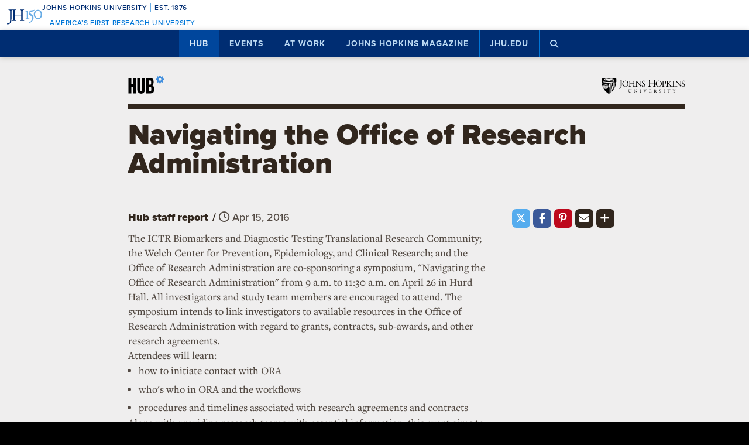

--- FILE ---
content_type: text/html; charset=utf-8
request_url: https://www.google.com/recaptcha/api2/anchor?ar=1&k=6LclNtkZAAAAANENXb4rH5E6uT1RlbUCAFvjxJYj&co=aHR0cHM6Ly9odWIuamh1LmVkdTo0NDM.&hl=en&v=PoyoqOPhxBO7pBk68S4YbpHZ&size=invisible&anchor-ms=120000&execute-ms=30000&cb=mda37vgphwhg
body_size: 48609
content:
<!DOCTYPE HTML><html dir="ltr" lang="en"><head><meta http-equiv="Content-Type" content="text/html; charset=UTF-8">
<meta http-equiv="X-UA-Compatible" content="IE=edge">
<title>reCAPTCHA</title>
<style type="text/css">
/* cyrillic-ext */
@font-face {
  font-family: 'Roboto';
  font-style: normal;
  font-weight: 400;
  font-stretch: 100%;
  src: url(//fonts.gstatic.com/s/roboto/v48/KFO7CnqEu92Fr1ME7kSn66aGLdTylUAMa3GUBHMdazTgWw.woff2) format('woff2');
  unicode-range: U+0460-052F, U+1C80-1C8A, U+20B4, U+2DE0-2DFF, U+A640-A69F, U+FE2E-FE2F;
}
/* cyrillic */
@font-face {
  font-family: 'Roboto';
  font-style: normal;
  font-weight: 400;
  font-stretch: 100%;
  src: url(//fonts.gstatic.com/s/roboto/v48/KFO7CnqEu92Fr1ME7kSn66aGLdTylUAMa3iUBHMdazTgWw.woff2) format('woff2');
  unicode-range: U+0301, U+0400-045F, U+0490-0491, U+04B0-04B1, U+2116;
}
/* greek-ext */
@font-face {
  font-family: 'Roboto';
  font-style: normal;
  font-weight: 400;
  font-stretch: 100%;
  src: url(//fonts.gstatic.com/s/roboto/v48/KFO7CnqEu92Fr1ME7kSn66aGLdTylUAMa3CUBHMdazTgWw.woff2) format('woff2');
  unicode-range: U+1F00-1FFF;
}
/* greek */
@font-face {
  font-family: 'Roboto';
  font-style: normal;
  font-weight: 400;
  font-stretch: 100%;
  src: url(//fonts.gstatic.com/s/roboto/v48/KFO7CnqEu92Fr1ME7kSn66aGLdTylUAMa3-UBHMdazTgWw.woff2) format('woff2');
  unicode-range: U+0370-0377, U+037A-037F, U+0384-038A, U+038C, U+038E-03A1, U+03A3-03FF;
}
/* math */
@font-face {
  font-family: 'Roboto';
  font-style: normal;
  font-weight: 400;
  font-stretch: 100%;
  src: url(//fonts.gstatic.com/s/roboto/v48/KFO7CnqEu92Fr1ME7kSn66aGLdTylUAMawCUBHMdazTgWw.woff2) format('woff2');
  unicode-range: U+0302-0303, U+0305, U+0307-0308, U+0310, U+0312, U+0315, U+031A, U+0326-0327, U+032C, U+032F-0330, U+0332-0333, U+0338, U+033A, U+0346, U+034D, U+0391-03A1, U+03A3-03A9, U+03B1-03C9, U+03D1, U+03D5-03D6, U+03F0-03F1, U+03F4-03F5, U+2016-2017, U+2034-2038, U+203C, U+2040, U+2043, U+2047, U+2050, U+2057, U+205F, U+2070-2071, U+2074-208E, U+2090-209C, U+20D0-20DC, U+20E1, U+20E5-20EF, U+2100-2112, U+2114-2115, U+2117-2121, U+2123-214F, U+2190, U+2192, U+2194-21AE, U+21B0-21E5, U+21F1-21F2, U+21F4-2211, U+2213-2214, U+2216-22FF, U+2308-230B, U+2310, U+2319, U+231C-2321, U+2336-237A, U+237C, U+2395, U+239B-23B7, U+23D0, U+23DC-23E1, U+2474-2475, U+25AF, U+25B3, U+25B7, U+25BD, U+25C1, U+25CA, U+25CC, U+25FB, U+266D-266F, U+27C0-27FF, U+2900-2AFF, U+2B0E-2B11, U+2B30-2B4C, U+2BFE, U+3030, U+FF5B, U+FF5D, U+1D400-1D7FF, U+1EE00-1EEFF;
}
/* symbols */
@font-face {
  font-family: 'Roboto';
  font-style: normal;
  font-weight: 400;
  font-stretch: 100%;
  src: url(//fonts.gstatic.com/s/roboto/v48/KFO7CnqEu92Fr1ME7kSn66aGLdTylUAMaxKUBHMdazTgWw.woff2) format('woff2');
  unicode-range: U+0001-000C, U+000E-001F, U+007F-009F, U+20DD-20E0, U+20E2-20E4, U+2150-218F, U+2190, U+2192, U+2194-2199, U+21AF, U+21E6-21F0, U+21F3, U+2218-2219, U+2299, U+22C4-22C6, U+2300-243F, U+2440-244A, U+2460-24FF, U+25A0-27BF, U+2800-28FF, U+2921-2922, U+2981, U+29BF, U+29EB, U+2B00-2BFF, U+4DC0-4DFF, U+FFF9-FFFB, U+10140-1018E, U+10190-1019C, U+101A0, U+101D0-101FD, U+102E0-102FB, U+10E60-10E7E, U+1D2C0-1D2D3, U+1D2E0-1D37F, U+1F000-1F0FF, U+1F100-1F1AD, U+1F1E6-1F1FF, U+1F30D-1F30F, U+1F315, U+1F31C, U+1F31E, U+1F320-1F32C, U+1F336, U+1F378, U+1F37D, U+1F382, U+1F393-1F39F, U+1F3A7-1F3A8, U+1F3AC-1F3AF, U+1F3C2, U+1F3C4-1F3C6, U+1F3CA-1F3CE, U+1F3D4-1F3E0, U+1F3ED, U+1F3F1-1F3F3, U+1F3F5-1F3F7, U+1F408, U+1F415, U+1F41F, U+1F426, U+1F43F, U+1F441-1F442, U+1F444, U+1F446-1F449, U+1F44C-1F44E, U+1F453, U+1F46A, U+1F47D, U+1F4A3, U+1F4B0, U+1F4B3, U+1F4B9, U+1F4BB, U+1F4BF, U+1F4C8-1F4CB, U+1F4D6, U+1F4DA, U+1F4DF, U+1F4E3-1F4E6, U+1F4EA-1F4ED, U+1F4F7, U+1F4F9-1F4FB, U+1F4FD-1F4FE, U+1F503, U+1F507-1F50B, U+1F50D, U+1F512-1F513, U+1F53E-1F54A, U+1F54F-1F5FA, U+1F610, U+1F650-1F67F, U+1F687, U+1F68D, U+1F691, U+1F694, U+1F698, U+1F6AD, U+1F6B2, U+1F6B9-1F6BA, U+1F6BC, U+1F6C6-1F6CF, U+1F6D3-1F6D7, U+1F6E0-1F6EA, U+1F6F0-1F6F3, U+1F6F7-1F6FC, U+1F700-1F7FF, U+1F800-1F80B, U+1F810-1F847, U+1F850-1F859, U+1F860-1F887, U+1F890-1F8AD, U+1F8B0-1F8BB, U+1F8C0-1F8C1, U+1F900-1F90B, U+1F93B, U+1F946, U+1F984, U+1F996, U+1F9E9, U+1FA00-1FA6F, U+1FA70-1FA7C, U+1FA80-1FA89, U+1FA8F-1FAC6, U+1FACE-1FADC, U+1FADF-1FAE9, U+1FAF0-1FAF8, U+1FB00-1FBFF;
}
/* vietnamese */
@font-face {
  font-family: 'Roboto';
  font-style: normal;
  font-weight: 400;
  font-stretch: 100%;
  src: url(//fonts.gstatic.com/s/roboto/v48/KFO7CnqEu92Fr1ME7kSn66aGLdTylUAMa3OUBHMdazTgWw.woff2) format('woff2');
  unicode-range: U+0102-0103, U+0110-0111, U+0128-0129, U+0168-0169, U+01A0-01A1, U+01AF-01B0, U+0300-0301, U+0303-0304, U+0308-0309, U+0323, U+0329, U+1EA0-1EF9, U+20AB;
}
/* latin-ext */
@font-face {
  font-family: 'Roboto';
  font-style: normal;
  font-weight: 400;
  font-stretch: 100%;
  src: url(//fonts.gstatic.com/s/roboto/v48/KFO7CnqEu92Fr1ME7kSn66aGLdTylUAMa3KUBHMdazTgWw.woff2) format('woff2');
  unicode-range: U+0100-02BA, U+02BD-02C5, U+02C7-02CC, U+02CE-02D7, U+02DD-02FF, U+0304, U+0308, U+0329, U+1D00-1DBF, U+1E00-1E9F, U+1EF2-1EFF, U+2020, U+20A0-20AB, U+20AD-20C0, U+2113, U+2C60-2C7F, U+A720-A7FF;
}
/* latin */
@font-face {
  font-family: 'Roboto';
  font-style: normal;
  font-weight: 400;
  font-stretch: 100%;
  src: url(//fonts.gstatic.com/s/roboto/v48/KFO7CnqEu92Fr1ME7kSn66aGLdTylUAMa3yUBHMdazQ.woff2) format('woff2');
  unicode-range: U+0000-00FF, U+0131, U+0152-0153, U+02BB-02BC, U+02C6, U+02DA, U+02DC, U+0304, U+0308, U+0329, U+2000-206F, U+20AC, U+2122, U+2191, U+2193, U+2212, U+2215, U+FEFF, U+FFFD;
}
/* cyrillic-ext */
@font-face {
  font-family: 'Roboto';
  font-style: normal;
  font-weight: 500;
  font-stretch: 100%;
  src: url(//fonts.gstatic.com/s/roboto/v48/KFO7CnqEu92Fr1ME7kSn66aGLdTylUAMa3GUBHMdazTgWw.woff2) format('woff2');
  unicode-range: U+0460-052F, U+1C80-1C8A, U+20B4, U+2DE0-2DFF, U+A640-A69F, U+FE2E-FE2F;
}
/* cyrillic */
@font-face {
  font-family: 'Roboto';
  font-style: normal;
  font-weight: 500;
  font-stretch: 100%;
  src: url(//fonts.gstatic.com/s/roboto/v48/KFO7CnqEu92Fr1ME7kSn66aGLdTylUAMa3iUBHMdazTgWw.woff2) format('woff2');
  unicode-range: U+0301, U+0400-045F, U+0490-0491, U+04B0-04B1, U+2116;
}
/* greek-ext */
@font-face {
  font-family: 'Roboto';
  font-style: normal;
  font-weight: 500;
  font-stretch: 100%;
  src: url(//fonts.gstatic.com/s/roboto/v48/KFO7CnqEu92Fr1ME7kSn66aGLdTylUAMa3CUBHMdazTgWw.woff2) format('woff2');
  unicode-range: U+1F00-1FFF;
}
/* greek */
@font-face {
  font-family: 'Roboto';
  font-style: normal;
  font-weight: 500;
  font-stretch: 100%;
  src: url(//fonts.gstatic.com/s/roboto/v48/KFO7CnqEu92Fr1ME7kSn66aGLdTylUAMa3-UBHMdazTgWw.woff2) format('woff2');
  unicode-range: U+0370-0377, U+037A-037F, U+0384-038A, U+038C, U+038E-03A1, U+03A3-03FF;
}
/* math */
@font-face {
  font-family: 'Roboto';
  font-style: normal;
  font-weight: 500;
  font-stretch: 100%;
  src: url(//fonts.gstatic.com/s/roboto/v48/KFO7CnqEu92Fr1ME7kSn66aGLdTylUAMawCUBHMdazTgWw.woff2) format('woff2');
  unicode-range: U+0302-0303, U+0305, U+0307-0308, U+0310, U+0312, U+0315, U+031A, U+0326-0327, U+032C, U+032F-0330, U+0332-0333, U+0338, U+033A, U+0346, U+034D, U+0391-03A1, U+03A3-03A9, U+03B1-03C9, U+03D1, U+03D5-03D6, U+03F0-03F1, U+03F4-03F5, U+2016-2017, U+2034-2038, U+203C, U+2040, U+2043, U+2047, U+2050, U+2057, U+205F, U+2070-2071, U+2074-208E, U+2090-209C, U+20D0-20DC, U+20E1, U+20E5-20EF, U+2100-2112, U+2114-2115, U+2117-2121, U+2123-214F, U+2190, U+2192, U+2194-21AE, U+21B0-21E5, U+21F1-21F2, U+21F4-2211, U+2213-2214, U+2216-22FF, U+2308-230B, U+2310, U+2319, U+231C-2321, U+2336-237A, U+237C, U+2395, U+239B-23B7, U+23D0, U+23DC-23E1, U+2474-2475, U+25AF, U+25B3, U+25B7, U+25BD, U+25C1, U+25CA, U+25CC, U+25FB, U+266D-266F, U+27C0-27FF, U+2900-2AFF, U+2B0E-2B11, U+2B30-2B4C, U+2BFE, U+3030, U+FF5B, U+FF5D, U+1D400-1D7FF, U+1EE00-1EEFF;
}
/* symbols */
@font-face {
  font-family: 'Roboto';
  font-style: normal;
  font-weight: 500;
  font-stretch: 100%;
  src: url(//fonts.gstatic.com/s/roboto/v48/KFO7CnqEu92Fr1ME7kSn66aGLdTylUAMaxKUBHMdazTgWw.woff2) format('woff2');
  unicode-range: U+0001-000C, U+000E-001F, U+007F-009F, U+20DD-20E0, U+20E2-20E4, U+2150-218F, U+2190, U+2192, U+2194-2199, U+21AF, U+21E6-21F0, U+21F3, U+2218-2219, U+2299, U+22C4-22C6, U+2300-243F, U+2440-244A, U+2460-24FF, U+25A0-27BF, U+2800-28FF, U+2921-2922, U+2981, U+29BF, U+29EB, U+2B00-2BFF, U+4DC0-4DFF, U+FFF9-FFFB, U+10140-1018E, U+10190-1019C, U+101A0, U+101D0-101FD, U+102E0-102FB, U+10E60-10E7E, U+1D2C0-1D2D3, U+1D2E0-1D37F, U+1F000-1F0FF, U+1F100-1F1AD, U+1F1E6-1F1FF, U+1F30D-1F30F, U+1F315, U+1F31C, U+1F31E, U+1F320-1F32C, U+1F336, U+1F378, U+1F37D, U+1F382, U+1F393-1F39F, U+1F3A7-1F3A8, U+1F3AC-1F3AF, U+1F3C2, U+1F3C4-1F3C6, U+1F3CA-1F3CE, U+1F3D4-1F3E0, U+1F3ED, U+1F3F1-1F3F3, U+1F3F5-1F3F7, U+1F408, U+1F415, U+1F41F, U+1F426, U+1F43F, U+1F441-1F442, U+1F444, U+1F446-1F449, U+1F44C-1F44E, U+1F453, U+1F46A, U+1F47D, U+1F4A3, U+1F4B0, U+1F4B3, U+1F4B9, U+1F4BB, U+1F4BF, U+1F4C8-1F4CB, U+1F4D6, U+1F4DA, U+1F4DF, U+1F4E3-1F4E6, U+1F4EA-1F4ED, U+1F4F7, U+1F4F9-1F4FB, U+1F4FD-1F4FE, U+1F503, U+1F507-1F50B, U+1F50D, U+1F512-1F513, U+1F53E-1F54A, U+1F54F-1F5FA, U+1F610, U+1F650-1F67F, U+1F687, U+1F68D, U+1F691, U+1F694, U+1F698, U+1F6AD, U+1F6B2, U+1F6B9-1F6BA, U+1F6BC, U+1F6C6-1F6CF, U+1F6D3-1F6D7, U+1F6E0-1F6EA, U+1F6F0-1F6F3, U+1F6F7-1F6FC, U+1F700-1F7FF, U+1F800-1F80B, U+1F810-1F847, U+1F850-1F859, U+1F860-1F887, U+1F890-1F8AD, U+1F8B0-1F8BB, U+1F8C0-1F8C1, U+1F900-1F90B, U+1F93B, U+1F946, U+1F984, U+1F996, U+1F9E9, U+1FA00-1FA6F, U+1FA70-1FA7C, U+1FA80-1FA89, U+1FA8F-1FAC6, U+1FACE-1FADC, U+1FADF-1FAE9, U+1FAF0-1FAF8, U+1FB00-1FBFF;
}
/* vietnamese */
@font-face {
  font-family: 'Roboto';
  font-style: normal;
  font-weight: 500;
  font-stretch: 100%;
  src: url(//fonts.gstatic.com/s/roboto/v48/KFO7CnqEu92Fr1ME7kSn66aGLdTylUAMa3OUBHMdazTgWw.woff2) format('woff2');
  unicode-range: U+0102-0103, U+0110-0111, U+0128-0129, U+0168-0169, U+01A0-01A1, U+01AF-01B0, U+0300-0301, U+0303-0304, U+0308-0309, U+0323, U+0329, U+1EA0-1EF9, U+20AB;
}
/* latin-ext */
@font-face {
  font-family: 'Roboto';
  font-style: normal;
  font-weight: 500;
  font-stretch: 100%;
  src: url(//fonts.gstatic.com/s/roboto/v48/KFO7CnqEu92Fr1ME7kSn66aGLdTylUAMa3KUBHMdazTgWw.woff2) format('woff2');
  unicode-range: U+0100-02BA, U+02BD-02C5, U+02C7-02CC, U+02CE-02D7, U+02DD-02FF, U+0304, U+0308, U+0329, U+1D00-1DBF, U+1E00-1E9F, U+1EF2-1EFF, U+2020, U+20A0-20AB, U+20AD-20C0, U+2113, U+2C60-2C7F, U+A720-A7FF;
}
/* latin */
@font-face {
  font-family: 'Roboto';
  font-style: normal;
  font-weight: 500;
  font-stretch: 100%;
  src: url(//fonts.gstatic.com/s/roboto/v48/KFO7CnqEu92Fr1ME7kSn66aGLdTylUAMa3yUBHMdazQ.woff2) format('woff2');
  unicode-range: U+0000-00FF, U+0131, U+0152-0153, U+02BB-02BC, U+02C6, U+02DA, U+02DC, U+0304, U+0308, U+0329, U+2000-206F, U+20AC, U+2122, U+2191, U+2193, U+2212, U+2215, U+FEFF, U+FFFD;
}
/* cyrillic-ext */
@font-face {
  font-family: 'Roboto';
  font-style: normal;
  font-weight: 900;
  font-stretch: 100%;
  src: url(//fonts.gstatic.com/s/roboto/v48/KFO7CnqEu92Fr1ME7kSn66aGLdTylUAMa3GUBHMdazTgWw.woff2) format('woff2');
  unicode-range: U+0460-052F, U+1C80-1C8A, U+20B4, U+2DE0-2DFF, U+A640-A69F, U+FE2E-FE2F;
}
/* cyrillic */
@font-face {
  font-family: 'Roboto';
  font-style: normal;
  font-weight: 900;
  font-stretch: 100%;
  src: url(//fonts.gstatic.com/s/roboto/v48/KFO7CnqEu92Fr1ME7kSn66aGLdTylUAMa3iUBHMdazTgWw.woff2) format('woff2');
  unicode-range: U+0301, U+0400-045F, U+0490-0491, U+04B0-04B1, U+2116;
}
/* greek-ext */
@font-face {
  font-family: 'Roboto';
  font-style: normal;
  font-weight: 900;
  font-stretch: 100%;
  src: url(//fonts.gstatic.com/s/roboto/v48/KFO7CnqEu92Fr1ME7kSn66aGLdTylUAMa3CUBHMdazTgWw.woff2) format('woff2');
  unicode-range: U+1F00-1FFF;
}
/* greek */
@font-face {
  font-family: 'Roboto';
  font-style: normal;
  font-weight: 900;
  font-stretch: 100%;
  src: url(//fonts.gstatic.com/s/roboto/v48/KFO7CnqEu92Fr1ME7kSn66aGLdTylUAMa3-UBHMdazTgWw.woff2) format('woff2');
  unicode-range: U+0370-0377, U+037A-037F, U+0384-038A, U+038C, U+038E-03A1, U+03A3-03FF;
}
/* math */
@font-face {
  font-family: 'Roboto';
  font-style: normal;
  font-weight: 900;
  font-stretch: 100%;
  src: url(//fonts.gstatic.com/s/roboto/v48/KFO7CnqEu92Fr1ME7kSn66aGLdTylUAMawCUBHMdazTgWw.woff2) format('woff2');
  unicode-range: U+0302-0303, U+0305, U+0307-0308, U+0310, U+0312, U+0315, U+031A, U+0326-0327, U+032C, U+032F-0330, U+0332-0333, U+0338, U+033A, U+0346, U+034D, U+0391-03A1, U+03A3-03A9, U+03B1-03C9, U+03D1, U+03D5-03D6, U+03F0-03F1, U+03F4-03F5, U+2016-2017, U+2034-2038, U+203C, U+2040, U+2043, U+2047, U+2050, U+2057, U+205F, U+2070-2071, U+2074-208E, U+2090-209C, U+20D0-20DC, U+20E1, U+20E5-20EF, U+2100-2112, U+2114-2115, U+2117-2121, U+2123-214F, U+2190, U+2192, U+2194-21AE, U+21B0-21E5, U+21F1-21F2, U+21F4-2211, U+2213-2214, U+2216-22FF, U+2308-230B, U+2310, U+2319, U+231C-2321, U+2336-237A, U+237C, U+2395, U+239B-23B7, U+23D0, U+23DC-23E1, U+2474-2475, U+25AF, U+25B3, U+25B7, U+25BD, U+25C1, U+25CA, U+25CC, U+25FB, U+266D-266F, U+27C0-27FF, U+2900-2AFF, U+2B0E-2B11, U+2B30-2B4C, U+2BFE, U+3030, U+FF5B, U+FF5D, U+1D400-1D7FF, U+1EE00-1EEFF;
}
/* symbols */
@font-face {
  font-family: 'Roboto';
  font-style: normal;
  font-weight: 900;
  font-stretch: 100%;
  src: url(//fonts.gstatic.com/s/roboto/v48/KFO7CnqEu92Fr1ME7kSn66aGLdTylUAMaxKUBHMdazTgWw.woff2) format('woff2');
  unicode-range: U+0001-000C, U+000E-001F, U+007F-009F, U+20DD-20E0, U+20E2-20E4, U+2150-218F, U+2190, U+2192, U+2194-2199, U+21AF, U+21E6-21F0, U+21F3, U+2218-2219, U+2299, U+22C4-22C6, U+2300-243F, U+2440-244A, U+2460-24FF, U+25A0-27BF, U+2800-28FF, U+2921-2922, U+2981, U+29BF, U+29EB, U+2B00-2BFF, U+4DC0-4DFF, U+FFF9-FFFB, U+10140-1018E, U+10190-1019C, U+101A0, U+101D0-101FD, U+102E0-102FB, U+10E60-10E7E, U+1D2C0-1D2D3, U+1D2E0-1D37F, U+1F000-1F0FF, U+1F100-1F1AD, U+1F1E6-1F1FF, U+1F30D-1F30F, U+1F315, U+1F31C, U+1F31E, U+1F320-1F32C, U+1F336, U+1F378, U+1F37D, U+1F382, U+1F393-1F39F, U+1F3A7-1F3A8, U+1F3AC-1F3AF, U+1F3C2, U+1F3C4-1F3C6, U+1F3CA-1F3CE, U+1F3D4-1F3E0, U+1F3ED, U+1F3F1-1F3F3, U+1F3F5-1F3F7, U+1F408, U+1F415, U+1F41F, U+1F426, U+1F43F, U+1F441-1F442, U+1F444, U+1F446-1F449, U+1F44C-1F44E, U+1F453, U+1F46A, U+1F47D, U+1F4A3, U+1F4B0, U+1F4B3, U+1F4B9, U+1F4BB, U+1F4BF, U+1F4C8-1F4CB, U+1F4D6, U+1F4DA, U+1F4DF, U+1F4E3-1F4E6, U+1F4EA-1F4ED, U+1F4F7, U+1F4F9-1F4FB, U+1F4FD-1F4FE, U+1F503, U+1F507-1F50B, U+1F50D, U+1F512-1F513, U+1F53E-1F54A, U+1F54F-1F5FA, U+1F610, U+1F650-1F67F, U+1F687, U+1F68D, U+1F691, U+1F694, U+1F698, U+1F6AD, U+1F6B2, U+1F6B9-1F6BA, U+1F6BC, U+1F6C6-1F6CF, U+1F6D3-1F6D7, U+1F6E0-1F6EA, U+1F6F0-1F6F3, U+1F6F7-1F6FC, U+1F700-1F7FF, U+1F800-1F80B, U+1F810-1F847, U+1F850-1F859, U+1F860-1F887, U+1F890-1F8AD, U+1F8B0-1F8BB, U+1F8C0-1F8C1, U+1F900-1F90B, U+1F93B, U+1F946, U+1F984, U+1F996, U+1F9E9, U+1FA00-1FA6F, U+1FA70-1FA7C, U+1FA80-1FA89, U+1FA8F-1FAC6, U+1FACE-1FADC, U+1FADF-1FAE9, U+1FAF0-1FAF8, U+1FB00-1FBFF;
}
/* vietnamese */
@font-face {
  font-family: 'Roboto';
  font-style: normal;
  font-weight: 900;
  font-stretch: 100%;
  src: url(//fonts.gstatic.com/s/roboto/v48/KFO7CnqEu92Fr1ME7kSn66aGLdTylUAMa3OUBHMdazTgWw.woff2) format('woff2');
  unicode-range: U+0102-0103, U+0110-0111, U+0128-0129, U+0168-0169, U+01A0-01A1, U+01AF-01B0, U+0300-0301, U+0303-0304, U+0308-0309, U+0323, U+0329, U+1EA0-1EF9, U+20AB;
}
/* latin-ext */
@font-face {
  font-family: 'Roboto';
  font-style: normal;
  font-weight: 900;
  font-stretch: 100%;
  src: url(//fonts.gstatic.com/s/roboto/v48/KFO7CnqEu92Fr1ME7kSn66aGLdTylUAMa3KUBHMdazTgWw.woff2) format('woff2');
  unicode-range: U+0100-02BA, U+02BD-02C5, U+02C7-02CC, U+02CE-02D7, U+02DD-02FF, U+0304, U+0308, U+0329, U+1D00-1DBF, U+1E00-1E9F, U+1EF2-1EFF, U+2020, U+20A0-20AB, U+20AD-20C0, U+2113, U+2C60-2C7F, U+A720-A7FF;
}
/* latin */
@font-face {
  font-family: 'Roboto';
  font-style: normal;
  font-weight: 900;
  font-stretch: 100%;
  src: url(//fonts.gstatic.com/s/roboto/v48/KFO7CnqEu92Fr1ME7kSn66aGLdTylUAMa3yUBHMdazQ.woff2) format('woff2');
  unicode-range: U+0000-00FF, U+0131, U+0152-0153, U+02BB-02BC, U+02C6, U+02DA, U+02DC, U+0304, U+0308, U+0329, U+2000-206F, U+20AC, U+2122, U+2191, U+2193, U+2212, U+2215, U+FEFF, U+FFFD;
}

</style>
<link rel="stylesheet" type="text/css" href="https://www.gstatic.com/recaptcha/releases/PoyoqOPhxBO7pBk68S4YbpHZ/styles__ltr.css">
<script nonce="wMIlWw3NMvS5JkKCL6qeVw" type="text/javascript">window['__recaptcha_api'] = 'https://www.google.com/recaptcha/api2/';</script>
<script type="text/javascript" src="https://www.gstatic.com/recaptcha/releases/PoyoqOPhxBO7pBk68S4YbpHZ/recaptcha__en.js" nonce="wMIlWw3NMvS5JkKCL6qeVw">
      
    </script></head>
<body><div id="rc-anchor-alert" class="rc-anchor-alert"></div>
<input type="hidden" id="recaptcha-token" value="[base64]">
<script type="text/javascript" nonce="wMIlWw3NMvS5JkKCL6qeVw">
      recaptcha.anchor.Main.init("[\x22ainput\x22,[\x22bgdata\x22,\x22\x22,\[base64]/[base64]/bmV3IFpbdF0obVswXSk6Sz09Mj9uZXcgWlt0XShtWzBdLG1bMV0pOks9PTM/bmV3IFpbdF0obVswXSxtWzFdLG1bMl0pOks9PTQ/[base64]/[base64]/[base64]/[base64]/[base64]/[base64]/[base64]/[base64]/[base64]/[base64]/[base64]/[base64]/[base64]/[base64]\\u003d\\u003d\x22,\[base64]\\u003d\\u003d\x22,\x22wo07JsK6cVIdEMKCdsO5woY7TsK+QjPCicKdwrTDrMOaJ8O5dhTDm8Kmw4PCoSXDscKnw5dhw4otwrvDmsKfw6MXLD8taMKfw54dw6/[base64]/CsHDDnjDCjn0jZsO/DCgHwqU1wpPDoiLCt8O4wp9cUsK3cBjDgxfCqMKiS1zCpVvCqxU+R8OMVkQmWFzDm8Oxw58awo4xScO6w7/CiHnDisOXw6wxwqnCg3jDphkyVgzChnYUTMKtEcKSO8OGVsOQJcOTe07DpMKoBcOcw4HDnMKeJsKzw7dWLG3Cs1TDjzjCnMO0w6VJInXCjCnCjGlgwoxVw4lnw7dRU2tOwrkPH8OLw5l6wqpsEXjCkcOcw7/DoMOHwrwSWQLDhhwTG8OwSsO/w4UTwrrCk8OhK8ORw4bDq2bDsRvCslbCtHbDlMKSBEXDgwpnBkDChsOnwoLDrcKlwq/Cr8ONwprDkChHeCxwwqHDrxlXWWoSAlspUsO0wrzClRECwo/Dnz1SwqBHRMKcNMOrwqXCmcO5RgnDgcKtEVISwpfDicOHZhkFw49eY8Oqwp3DjsODwqc7w65rw5/Cl8KyMMO0K14ILcOkwo0jwrDCucKWTMOXwrfDj0bDtsK7QMKYUcK0w4txw4XDhTxQw5LDnsOEw4fDklHCj8OddsK6Jm9UMzkFZxNHw4toc8K0CsO2w4DCgcO7w7PDqw7DrsKuAlfCsELCtsOgwrR0GzUwwr10w5Jow43CscOow5DDu8KZdsOyE3U5w7IQwrZZwp4Nw7/DjsObbRzCk8K3fmnCsjbDswrDv8OPwqLCsMO/QcKyR8OSw68pP8OuC8KAw4MVbmbDo2/DpcOjw53DvVgCN8KRw6wGQ3QpXzMnw4vCq1jCmkgwPnzDg0LCj8Klw4vDhcOGw6bCsXhlworDoEHDocOuw6TDvnV9w6VYIsOvw4jCl0kgwqXDtMKKw5BzwofDrnzDpk3DuEjCisOfwo/[base64]/[base64]/Cqh7CrQLCsR7CmsKCwo/[base64]/DnjAVBcOpwrVVHsKWWnjDtsOVwoVbwp/CvMKlGibDksOHwrIVw4cDw5nClAQ3UcKCJQNfcBfCtcKbEjEYw4/DpMK0MMOSw7HCgDQMO8KXYsKGwqXCv34VaUDCiCEQf8KnH8K2w5JwPwLCqMK4DAVNYB5RbGNDVsONE3nDkxPDikN/wrbDoCtQw5lCw77CkWXDqXRfUGjCv8OVVk/CllUbw4/ChjrDnMO+DcKlKxokw7jCh1PDoWpkwpXDvMKJBsKSV8OGw5fDicKuYAtLa2DCqcOjQgbDrsKeEcKCC8KVUQbCm15/w5PChC/ChFLDpzsZw7jDvMKbwpHDpXlXXcOFw60hMjEKwoRRwr8cAcOvw6Y2wo0MKEd3wo9hQsKyw5rDusO/w6YtDsO+w7PDisO4wpYtEB/CscKBFsK+dDvCmDhcwqnDqWPChDJEwrbCk8KTUcKWWiPChsK1wrI+LMOHw43DsCA4woc/[base64]/CvxXCuMOYw5/DiiTDscOEw7lHVznDhFlSPnTCucKqX0BKw5DCgcKMeE1mZ8K/bkTDu8Kwbk7DmMKDw7RCAml9EMOkAMK/OT9SG33DtX/Cmgkww4vDosKewoV+eTjCp0daOcK3w4rCnSPCiUDCqMK/[base64]/Cq180w69qU8OxAhTCvmHDulBWWyDCq8KDw5/DjicTOVgRPcOXwoMrwrFbw6LDqG09eQDCkz/Dj8KTRx/Di8OOwqEmw7ArwokswqFiUMKjRkdxWcOGwqLCkno8w6zCs8Oxw6B2LsKOOsOVwpkUwpnCg1bCh8KWw7vDm8OGw4t7w4PDjMKebhpIwovCgcKBw48xUcOcajwdw4c/ckHDpsO3w6RhdsOPch9xw7fDvX15IFt6BcKPwrnDoUBIw7AMesKVAsOCwpLDu2/CpwLCucOZcMOFTQfCucKTwpTCpGFRw5FDwrJCDcKow4VjZC3DoRU6TBdSEsKWwrrCsBdLXFwxwovCpcKXS8OpwrjDolnDuVvCr8Oswq4IWxIGwrE3SsKRP8OGw7PDq1ktX8K1wp5JT8OHwq/DpArDqHPCmlw8WMOYw7Ycwq13wrxXcHjCqMOAW3prN8K5SUYKwr0KGFrCl8K3wpcxTsOWwpIXwo3DhcKqw6gmw6DCjxzCrcOuwpsDw4/DjsKOwrB/[base64]/[base64]/wpLCoMK7flXCrMOSIsOeHsKJchkqTmHCqMKqdcKlwoRlw4nCvy8tw7Ufw73CnsODS1puQC8CwrHDmRbCtyfCnmvDgMKeO8Kdw7DCqgbCj8KGAjTDrwFWw6YRXcKvw7fDl8KaFMKcwqTDu8KyPyHDnX/CvjfDp27DqjY+w7wFRMO9XcKVw4omd8OpwrPCosO+w6kUFlnDhcOXAxAdEsOIIcOJYCbDg0/[base64]/[base64]/[base64]/DsiJEwpHDnsOywokEwqtOw6bCqcOfRBzDm0d9KVLCuhnCqyLCkDlkDh3CisKeBlZewqfCiQfDjsOQHsKWOEUoWMOBG8OJw47CgEzDlsK7PMOwwqbChMOSw7huH3DDssKHw75hw4fDqMO/[base64]/[base64]/DrzE0SsOewocqw77CunE5TMOewrAgwpXCh8Kyw6pEwpwYJwpUw4UyKh/Cv8K5wpU2w6jDvC18wrQTRTZJX0/CgXl5wrbDlcKDbcKgDMO1SkDCisK6w6/CqsKKw5pEwqBnJSLCthjDohNjwqnDtXwqB2HDt1FBCAY8w67DssKtwqtVw43CjsOKKMOlHcKaGsK+ZlVwwrTCggvCklXDqiHCpUHCuMOjM8OMXFMcAlRpLcOiw4kRw6JeAMK/wq3DmTEBWCtVw43CqxBSSSHCgXMjwofCgwgfNMKFbcK/wrHDh1Bswo0uwpLDgMKIwoTDviAxwq0IwrJHw4XDqilhw5QEWyMYwqsBSMOJw73CtV4Sw6APPcOcwojCpcO2wo3Cv20mT2BVKwnCmsOiXDnDthlnccOmesObwoszw73CisO3Ak5TR8KadcOBRcOqw5E3wr/DpsO+LcK3MsKjw6FsQ2Rkw7AOwoJBQxcLHFHCi8OkS1fDj8O8wr3CsRbDtMKHwrXDqAs5ch41w6HCt8OhD0kpw6IBFA84GjrDgxAuwqfDssOtWmAARGEhw7HCo17CpBrDlcK8w5TDkBtyw7dFw7A8H8ONw6TDkmdnwpUkJFR7w4EKdcOrAj/DrwY3w500w5DCt15EGRJmwpQqSsO6GHx7AMKJXsK/GnxIw6/DmcKowpJqBE/CjiTCnWjCtghKOz/[base64]/wrHDnSDCtcOIMg7CrGomJyDDscO/[base64]/CoVzDoRoPwpERX8Kww6c6wp8jBlfCvMKXwqgnwqbDugjCrlRIRUfDqMOJdB0wwoB5wo1kcWfDsz3DrsOKw7tmw4fCnEpiw4EAwrpvAEjCusKCwqAmwoYrwotRw6Jyw5Fjw6tETRw3wq/DvQPCs8KpwpbDrkUOTMKtw4jDq8KOKnw6OB7CpsK9bA7Dv8OVNcKtwrXCmRhrDsKowrg/GcO9w5lZEcKSCcKCW1Bzwq7CkcOnwqjCiw00wqVVwp3CjDfDssOES1dvw4N7w79NDRPDuMOqaGjCsTEEwrxlw7EVYcOeTSMxwprCocO2FsKUw4Vfw7peax8vVxjDi2MKKsOoTTXDucOVTMKWTXA7ccOaEsOqw4/DmXfDucOWwrtvw6prIUh9w6bCt24fF8OOw7cXwqPCj8KGKW8sw6DDlB58wr/DlzNYB0vCk1/DvcOoSGt0w4TDm8Ozw50Owo7DrXzCpHvCoXLDlGwpCVbCicK2w5NeCsKaGiZ2w6wIw58NwrzDqiMhMMOlw7fDrsKewqHDisK7FcO2F8OLAMK+QcK/AsKLw7nCksOrQsKyeG5NwrfCt8K8IMKBbMOXaDXDpj7ClcOGwr7Dn8KzOgd/w5fDncOYwopSw5PCvMOAwoTDv8KYIGPDs0rCt2bDtlzCtsOyIG/DkikWXsOZw50NGMOvf8OWw4wyw4LDkV3DvhQTw6zCgcOWw6k6W8OyEzEbDcOgM3DCmD7DrMOyaHAAW8KPaGUYwr9jbGnDhXc/NmzCmcOiwq4IbUXCvknCh0DCuQ0Xw7YIw7zDoMK7wpbChMKew5zDvQ3Cr8KfBmjChcOpPMKfwqsjF8KGRsOXw4kKw4J/[base64]/ChhXDuFsiFMKswo5kU8O+w7/DscKvwq57M3wNwo7DssOPYAopFj/[base64]/DsMOKw4MRL0R6wp/[base64]/DlHLCtlJaw6YiwofDvWRNO0TDkmHCvcKOw79Jw5FAMcKUw6rDslPDv8OjwoF6w7HDo8O/w6/CkgLDnsKow7M8ZcOzKAPCo8OPw4p5az4uw5ZcEMKtwqbCgSHDmMOewofDjTTDvsOMKgzDoG7CuznDrxh3MsK9PsK0bsKmecK1w7haZ8KYThJgwqV0H8KHw5jDhjk0B31RVl0aw6TDrcK2w5gOe8K0DTc6Yy9tfcKyE05fJiZ1BQxZwpQba8OMw4MJwo/[base64]/[base64]/CjTDCpMKHDcKPw4FYwoDCtVBIOwoiw6/CryHDqsKBw5HCr2wjwpkbwqZETsKowqbDlsOcBcKTwo55wrFew58QA2t+BhHCsk/Dn2/DocOEQ8K2LXQZwqxMN8OoaBJbw73CvMKrR3TDtMKCF35mQ8KdUMKHP07Dsz8Rw4dwbXTDoiw1PWLCiMKNFMO/w6LDkk4Bw5glw7U+w6LDhTkqw5nDqcK6w7ZXwrjDgcKmw7ULesOKwqnDqB8mP8KeMsOrXCE/w4MBTRHDlsOlasOKw5pITsKJXiLDiW/CkcK6wpLCn8KywpFNDsKUVsKdwqLDvMK2w5lAw7PCu0vCicKJw7wnYiJlBDwxwo/Ck8KrY8OuYMKPCm/Cs2bClMOVw5YTwpdbKsKpdEhpwrzChcO2RFB1KgbCrcK4S1vDsxYVP8O4N8KrRC8mwqnDtMOHwonDhDY/[base64]/[base64]/Dmm9NKDUkWMKZemfCkcKjfSDCl8Kawr/DucO4w6zCqMOeb8OWw5zDo8OCQcOtWMKowqdQCkvCg0tMZsKEw6DDjMKse8OIQ8Omw41mEV/CiRbDnC9seg01UhxvI3M1wqsFw5cEwq/[base64]/DrzYFw51hJ3pqw5TCknQewofDvsOOTMKNwqzDnw/DiUh+w5bDhiQvUSRgQm/DqBMgK8KJJFjCi8OmwrYLZGtDwps/[base64]/DjAxrVVHCvA3ChFN5bHlbwp/DmgXCqsOLFRnCo8O/PMKAUsKjT0jCi8Knw6fDmsKoFGDDkGPDqXQlw4vCrcKBw7LCmcK7wrxeaCrCmMKywpldN8O0w6HDrxHDgsO7wobDk2pQTMOMwos3UsK9wrDCjScqFknCoFFlwqfCg8KOwo08B2/CkFUlw4nCpXFaP0DDhD9wRsOswqc5DcOzRRFZwonCn8KTw7vDvsOGw7jDgnLDlcKSwoDCkU3DmsOJw5fCgMO/w4F9Fx/DpMK9w7zCj8OpGhUCK0XDvcOmwo09X8OrJsO+w5gaPcK4woB5w4PCtcKkw4jDq8Knw4rCpn3DvjLCskXDjMOlW8KybsOzfMO4wpbDm8OpJVjCsU9Dw6Anwpw3w5/CscK8w7ZcwpDCoSg1XVwFwpArwojDmF3Cvl1fw6PCoSNQOF7DnllzwobCkxjDuMOFQGdiM8Odw4HDsMKgw6ArCsKDw47CtzTCpDnDjgAjwrxPY0c4w6ZAwrYZw7wQF8K8SQzDjsOBdiTDoknCki/DkMK7aiYfw53CksOTCx/Dm8KYGcOMwqMYasO7w4I2QExEVxVfwqvCksODRsKKw4vDu8OHecOgw4xEMsOjDgjCiW/Dti/CqMKWwpTCoCQawpZ/O8K3HcKADMKzMMOFVzXDusOawrJrcQnDpVs/wq7CqDogw4R7RyRWwqtywoYbw6jDhMOfacKydm0Qw4o6S8O4wqrClsK8NkzCtT4Yw4ImwpzDpMOdIy/Dl8OuSwXDpsKKwqTDs8OTw5DCnMOeS8OOMwTDisKTS8OgwogkdULDjMOywqh9WsKZwrnCgB4oSsO8WsOgwp3CrMKZNwPCqMKMMMKPw4PDtFfCtTfDsMOaEy8UwovDiMOLQAEbw5wvwo0WEcKAwopoPMKDwr/DrTTCiyQ8GsKYw4PCrydXw43Ciw1Bwpxow4Ayw5gjC3rDsxPCg2LDucOZesO7O8Oiw4fCicKFw6cywpXDgcKCEMOxw6xMw4QWbRkJLjQDwoPDh8KgXAXCu8Kke8KoCMOcP3bCpcOJwrPDtnAeXg/DqcKkdMO8wowGQhzDj1hFw4bDsgDCr37DvcKKTMONaWHDmyDDpT7DisOGwpbCi8OiwqjDkQoGwqTDlcKdIMOkw496XcK6a8Kuw6IRBsKiwqZ/WsKNw7PClT8vJQXCpMOnbTZxw4xUw5zCnsKOM8KLwp1Gw6LCi8OGNHgdOcKGDsO+wpvCm3fCisKtw6zCl8OfNMKFwoLDt8KROjTCpsKcJcO8wpAfKzwcXMO3w7B9H8OcwqbClQnCkMK/agrDknLDgsK0LcKew7/DrsKCw6kHw60jw5U3wpgtwqvDgHFqw7nDgMKfTVZSwoIfwqFgwp0Rw61eHsKawoXCriwAFsKWfsOWw47DkcKdIg3CuFrCnMOEGsKaSHPCksOawr3DuMO2eH7Dr2EUwrwLwpDCumFTw48XTQHCiMKjBsO7w5zCrDEUwrw/CzXCkmzClDAZIMOcdR/Clh/DsUjDi8KPQMKiV2jDusOOCwIsbMKtU0TCusOYccOnbcO5wpdtQDjDp8KMKMO3F8OaworDucK6wpnDrXbCglwYJMO+Ym3Di8O4wqwNwr7CksKfwqDDpyoqw64lwonCqG/DviNkOShzF8OewpnDssO8HMK/[base64]/DpsKTRsKmIsKJaATCsQ3Cg1XDuMKnElbCpcOJOR0PwrTCrUrCqsK4wr/Dox/CiwU7wrQDesKbVQo3w4AOYAHCmsKDwrxBw7ATITbDnQROwqoGwqDCumXDksKgw7tTCxzCtD7DuMOyU8KSwr5uwroDIcOlwqbCn0zDmAzDqcORZMOYUknDmR4gK8ORPAYdw7bCtsOjeBfDscKMw78aWQvDq8K/wqPDnMK+w496JHrCqVnCmMKHNBBeNcOiQMOnw47DssOvPUkjw543w4DCtsKQKMKkBcO6wrQoR1jCr0BMMMODw7Fbw4vDicOBdMO8wrjCtSptZUTDu8Oew7PDrGTChsOPIcOndMO7QxTCtcONwqrDusKXwrnDgMO/[base64]/wpMiH8Kwwqcuwp3DrD5dKEZGwp0gw7vDjsK5wqzCk1x3wqkrw6XDpUvDg8OxwpwEEsOIEDbCqHAzcG3DgsOXO8Kzw61eRE/Cm1AFdsO4w53CosKJw5vCsMKBwoXCjMOKLDTCksK7b8O4wo7CqQVdIcOxw4TCgcKHwqnCuFnCp8K6DSZ8TcOqNcKccg5iI8OiCSfCp8KkEwY/wrkcWmV3wpvDg8Ouw6/Ds8OcbRptwpw7wpgTw5vDly8AwpIiw6DCo8OZasKtw5DClnbDncKxez8kfMKFw7/CpWM+RT/DlHPDnQRIwr/[base64]/DtsKWwr3DqlYXwq1IbMORw47DkMK1wo7DunQLw7ZYwojDiMOBFzUiw5fDuMOawr7DhBnCpsOFeSRDwpF6Uy0Sw53ChjtDw7gcw7gaXsKdVXQgwqh4AMO2w5QXBsKEwp/CqsOawqsYw7DCg8OJWMK0w5zDvMOAF8OdV8OUw7QPwp7DoR1nCUjCqAgNFzTDrsKYwrbChcOvw5vCh8Olwr3DvElaw7rDrcKxw5fDiDxTDcOQVzYoYWbDmRzCmRrCisKVe8KmfhspU8OywoNCR8K/PsOlwq0yCMKVwp/DssK9wo0IfFoTUXM4wpHDpBwmHsKuOHnDkcOHW3TDgjTCh8KxwqZ8w5vClMO/w7YKe8Kiw7Qcwo/Cu2XCiMOzwqRIfMKeaUfDnsOUSx5QwoZKX07Dk8KVw7LCj8O/wqgEfMO4PCcIw5EOwrBZw7nDjX8ObcO/w5PCpsOAw6fCmcOJw5XDqgYUwqXCg8ODw7JOCsK+wpJkw5HDsGLCmsK/wozDtlgxw6pmwobCvRLChcKfwqZ+Y8KlwpnCpcOrVxnDlDpvwqvDp2d/[base64]/[base64]/[base64]/Coilpw4tHwr3DqRDDsEXCtsOgw6XCnsKTacOowqnDjkEdwrc6wphkwpJUR8Ocw5pSKX98Fg/DuWfCtcO+w77CrzTDu8K7AALDtcK5w6PCqMOIw73CvsKGwosswoIUwoVsbyRaw6k1woctw7jDgSjCslMRJiVdwrHDuhFtw4rDjsO/w6rDuyMmPcKWwpAtwrPCrMOrbMOVNQ/CmjnCu3TCvwknw4Afwp3DtD1GbsOpdsKHKsKbw78IOmFQFDjDtcOuHWcuwpjCvFTCkzHCqsO6X8OHw7MrwrxnwoV7w5/CkyjCowdyOwcyQyTCrjTDvhPDlyVqEcOjwoNdw4LDtnbCpcKZw6LDrcKeJmTCgsKYwqEIwpXClcKHwrkWKMKmTsOWwojCh8Ocwqx5w4s/LsKawqPCoMOgX8KAw60ZTcKmwo1sV2fDrDLDsMO6ccO2a8OgwrnDmgJYecO8SMKswotLw7Zuw4EWw7djKMKYXG/Cn158w4lEHWZ3BUbClcOAwqUTacOjw7PDpcONw6ltWSBAAsOPw65gw7FLJggmWFzDncKsCXrCrsOOw4UeFBzDuMK2w6nCgEPDikPDp8KcXE/Dgj0ME3bDj8OqwozCtsKvZ8OQIE9pwr0lw5LCgMOmw4HDlAE6cV1KD05Lw65vwqI9w40GdMKywoxrwposwprDnMO/AsKCKB1KbxvDnsORw6cVCMKNwoAIbsKZwrsJJcOaE8ODX8OOHMO4worDgC7DuMK9UngpRMOMw4EiwozCsFcpH8KKwqY3Zx7CgDwoPhkfRDDDlsK6wrjCiX/Co8KQw40Zw45bwosAFsO7w60Kw4Ifw5vDsH99JsKow4ZEw5c6wpXCjU81LmPCu8O0dBsWw5LDs8O7woTCl0HDm8K1HFspYmYtwqAZwrzDqifCknN7w6xsUWvCpsKRa8OuTMKkwqHDisKhwoHCnBvDoks/w4LDrsOHwo1YYcKpFkjCusO5UwHDmj9Ww5ZPwr8mWSjCtWtZw7vCsMKxwqkUw5sjwq/Cq08yX8Kyw4B7wo5owqc+MgrCt0DCsAlHw7rCmsKGwrnCuDsuw4ZzEifDiAnCj8KgLMOpwoPDsBnCkcOOwrsDwpIAwrRvI3TCuHZwMcORwopfQ1/DlcOlwrsnw64xTMOzdMKnDVhkwoB1w4plw4gIw5N+w68xwqnDscKJFcOJesOcwqpBYcKnV8KXwp9TwoHCucO+w7bDr1zDssKDJyIdccKpwr/DrsKCFcOwwqPDjAciw7BTw51ywoTCpkvDk8ORNsOGQsK8LsOhXsOfC8Kkw6rCg2/DsMK1w4jDp0HCsEPDuBPCugXDkcO2wqVKBcOIAMKVDsKRw6xJwrxzwpc6wpthwoMPwpcWJ3NeUMK/wqITw5bCnA4zQgMAw67ChXMiw6Ubw6cswqPCm8Omw5/CvQpZw6w/[base64]/ClsKLwqTCrjTCpsKjX8KBesKIdsOIwo0WPsONwqU4w5BPw5sUS07DocKwWsOSLx7DhcKqw5rCs0wvwowpMSECwrXDixLCu8Kzw78nwqRfPHrCp8OTQ8O+RzUpZ8KMw4bCkFLDu1PCrcKEeMK3w79Cw6DCiw4Nw5QgwoHDv8OiYh0/w4JNQMKUDMOrMgRZw6LDtMOqcixuwr7CkE8zw5dRFcKwwpsjwqdVw4RPJsKiw4lLw6wDdgllZMOHwo0hwpvDj3QMcTXClQNDwr/DosOrw7UvwrrCqUJaC8OVVcOdc3YmwoANw4rClsOoH8Oow5czw7wIJMKNw4E/HhJuNsOZJMKuw4/CtsOZMMObH1LDsH4iOiMIA2N7wpDDssOfO8K9ZsOsw5DDimvCs33CqF1Wwq1Sw4DDnU07Lw1CWMOUbjtRwonDkVHCvsOww4JMwr/DmMK8wpDCp8OPw64Cw5fDt2NSw6rCkMK9w5PCv8Ozw6/DvjsJwqBcw6HDosOwwrzDs2nCk8OFw7ZsLgcTMFTDjltIWjHDixfCsyBYaMOYwo/[base64]/CgH3DmyfDocO+K216L1UbaEQAU8O6w51/[base64]/CoMK+N3fDrkLCv8O/OQHCig3CvsO6wrdPw5LDqMOUejvDoH03KTzDoMOnwr/[base64]/[base64]/YzB4WW98w6tiFRzDhg9QwqPDuBjDt8K2YzvCi8KmwrbChcO0wrodwrp2BxxhHzNXMMOuw6I7Rk4fwrpzasKhwpzDocOKeRPDvcOJw4VHKyDCjx83wrd4wptaAMKKwqnCoz8+ScOBwo0VwpzDljHCs8KHEcKdP8OaARXDmTDCrMKEw6LDgkk1WcO1wp/[base64]/CsMK0woTDisKOwoHDpHV8w4LDv31Vw4A/[base64]/D8KgBk96w7rCqMOUw61+wqfCoEnCjMK7w4PCimHCrgvDtnQHw6XCrWVcw4PCozzDpWohwoPDum/DpMO8BUTDh8OTwp9rMcKZEGE5MsOCw7Inw7nDlsKuw5vClzpYesODw7fDhcKxwoBGwqYJfMKPbm3Di3LDisKvwr/CgcK9wpR9wpTDom3CnALCjMKsw7whRUlkW1jClFLCvR7Co8KJwoTDkcKLIsOhdcO3w5MSWcKmwpFEw4UnwoVBwrlUPsOzw5/CvDDCm8KBT2IYI8K5wq3DuyhjwpJtScOQRcOCVwnCsmJkL0vCjRRvwpIae8K4U8KMw6fDlUvCtWXDocKDesKowqjCs0bCgGrCgnXDuDp0LMK/wpvCoihYwqZNw6DDmnt0KCstMDNcwrLDoTLCnsO6ChDCosKeaxh9w6ACwqxzwqN1wr3DsEoIw73DgCzCoMOgOxrCtSASwpPCiB0JAnfCuRAvaMKQSFvCr34ow43DlcKqwocueFbCiQISM8K4JsOywovDm1bCm13Dm8K4e8KSw5TCq8Oiw7p8E1vDtsK/ZsKSw6tGCsOEw5Q9w6vDm8KBOsKIw6IJw7dmRMOhaQrCh8OswpZBw7zCh8Krw5HDu8O0CBfDqsKQIy3Cl3vChW7ClMKJw5siOcOve0BvMRVqGxAswpnClXIawqjDlkXDtcOUwq03w7jCk24/CQfDlkEYMW/Dhihxw7olHS/CkcOKwrfCuRR6w7chw5TDgMKCwo/[base64]/PXFswoxBZUHCiRvCocKZw4ohw5kewqsnPXbChMKjeyo9wpbDlsKywoMqwovDssOww5VbWV4lw742w5/CqMKhUsOnwq5tQcKLw75tCcOYw4BGHizCgEnCiyTChMKed8OZw73DnRBTw4kLw7EBwpVIw7dHwod/wr8Dw6/CoyDDlWXCgiDCrQdAw44gGsKVwoRxdWV9H3Maw6N/w7NBw7HCkERgWsK0bsKsQsOZw77Dk3VPDsOSwpPCuMKkw5HCisKyw5LCpiFdwp4MCwjCkcKMwrJHCsK2BWV3wogkasO/wqLCl2UOwoXDvWnDg8OCwqo8PgjDq8Omwow7QgfDtMOLD8OKVcOcwocyw6gZOR7CgsOjCsK1ZcOudk/CsGAuw5XDqMKHO0zDtnzCohhtw43CthdPKsOmN8O2wpLCsFhxwqDDo2PCtm7DvGHCql/Ctw7CnMKYwr00BMKTdCLCqy7Du8O/B8O2d3zDp1/DunrDrSbCm8OvPn1owrdEwq7DuMKsw7LDtU/CjMOXw5LCg8OcVynCtSzDgsOxAsKWd8OQfsKKe8KBw4bDt8Ofw49rTV7CrQ/Cp8OACMKqwovCpMOPIQR+V8Oqw4Mbah8Yw598WzHDm8Oue8Kxw5pJbcKewr8zw7XCjcK8w5nDpcOrw7rCjcK6QmPCjwEpw7XDhDnCiibCicK0P8KTwoJaO8O1w4RlTsKcw4xZJyMVw4p0wr7ClsKfw6vDs8O4XxMwDMOXwonClV/CuMKGb8K4wrbDl8OZw7LCgDfDpcK/w45GOMO1BX8Pe8OKFkLDmHUjXcOgF8KGwphdE8OCwonCohMnDHMlw7B2wrXDscO1w4zCiMKkS15OSMKOw64WwpLCiVpAUMKowrLCjsOXNBtLEMOfw6dZwqLCkMKQDHbCml/CpsKQw7xowrbDo8KZRMKxER/DtcOKOBTCksOVwp3CkMKhwpRow6LCssKFbsKtZsKNSVvDhMKUWsKUwpUAWgNbw6TDuMOceGs4EcOdw4A+wofCicOhBsOGw6Urw74JT0trw70Kw5smEG9Zw7x0w43CrMKGwpLDlsOrLE3DjGHDjcO0w5I4wrVdwqsDw6Amwrkkwo/Ct8KgesKiNcK3aHg+w5HDicKBw6PDucO8w7pCwp7CuMOlTWYYDsOAD8O9MXEAwoLDvMO/[base64]/DikPDjsKoDcK9wq4zw6vDmsOWw7fCusK4KWTDucKiIVjDmcKkw7zCu8KGB0LCscKtfcKNw6w1wqjCscKzVgfChEphTMK1wqvCjCHCgVl3aHbDrsO1SVXCv2PCl8OPMDQaPGLDoDrCtcK8fxrDnUfDqcOWdMObw5wYw5TDrsOPw4tQw6zDtylhwo7CuA/DsT/CpMOxw6cpLzPCp8K/wobCpE7CvcO8OMORwp1LJMKZAzLCusKww47Cr2fDp3o5w4NDPV8ERHciwq0QwoHCmWN0PcOiw6QgcMK/w6fDksO0wr7CrSplwo4Rw4c+w5l9TAXDuSopIcK1wpTDuw7DmztCM1LDp8ObEsOCw4nDqSrCrScIw5xOwoPCumfDnjvCscOgFsOWwrA7DG7Cs8OKT8ObMsKGR8O8ScO3EMK2w5XCpUVVw4pTelI/wqV5wqc2NHY1AsKNDcOow7/Dm8K1JGXCgi8YOi7ClR7CkgzDucKdR8KWUE/DlgBAMsKqwpnDnMOBw4o3T11CwpYeYhnCuWh1wrtHw6hwworCmVfDpMO1wqLDu1PDnXVsw4zDqsKdZMOgOk3Dl8Knw5oawpnCp04Pc8KoPcKMwohYw5I9wrwtJ8KVSn0zw6fDoMO+w4jClk3DvsKWwoIjw7ASW2MJwqASd21qJMOCwpnDnhDDp8OGJMO/wqpBwobDpwVKwpHDgMKRwqRqKcOKTcKMwrxuw63DlMKsHcK6Mwgaw5ciwpXCgsOyYMO9wp/[base64]/DucKCwovCqMOcasKgwqfDuMOJwqXCvG9GVU7ClcKaSsOTwodzen05w4JpEkbDisOGw6rDvsO8D1rCuR7DnzPCvcOuwohbfjfCgsKWw7R3w7/CkGImNMO+w58qF0DDtXhsw6zDoMO/IcORU8KXw71CRcOEw4nCtMOxw4Y2McKaw6DDn1tgQsOXw6PCp1zCt8OTXGFwJMOXBsOmwohQIsKOwpo2cnk/w5U3wqwNw7rCoQDDn8KIMG4GwosSw7IPwqZFw6ZdC8KTSsK5QMOiwo45w5IEwrbDp3lZwo1qwqjCrSHCgBgOVxZDwpt2KcKrwrnCusOlwpjDlsK7w6wxwoltw4JVw645w5TClmLCt8K8E8KaYV9wc8KswqhhZMOnLhxLYcOMdjTCihURw7teV8O/OWXCuXfCicKcB8O9w4/[base64]/CucOjbkbCl3LCmWU/w67DpClpAsKDwpDCoUHChxAhw6sIwqzClWnCnRjDl3bDhsKNLsORw5dVVsOUYFPDpsO2w5/DsXoiJ8OAwpjDi3XCiH9iCMKfKFrDrMKOVCLCljXCgsKQE8OkwqB3En7Crn7CqGlcw4rDtEXCisOzwq8PGRV5Rx5kLBkDHsOPw7kFYUXDp8OFw4/DiMOnw6DDvGDDusKdw4XDosOGw68iTW3DkUUtw6fDs8OIK8OMw7vDoj7CqXs1w5wNw5xAMsOiwq/Cs8KiUylFOjjDpRhowq7DtsKqw4VpNmbDiE07w6BYbcOawrDCh0IPw6Nxe8ONwqQEwp92eiJMwoBJCAZFLxnCk8O3w7Rnw4rCu39nBsK9VsKUwqF7Ex/CjWYvw4YvB8ODwqFMSlnDrsO3wqcMdWs7wr/ClEofJXwawoZFUMK/dsKINWQGa8OhIwfCnHLCuSEHHQx4UsOCw6fCiFJpw7x5PXQtw6dXb1vCviXCisOILnFiasKKLcOwwoEbwrDCksOzJyojwp/[base64]/[base64]/Dpy3Chk1jB2fCg8KMOD9AW3k/w5DDisOpMsOLw4Iow6MKXFVEfcKMYMKkwrHDtsKtM8OWwqhLwpPCpBvDn8OQwovDgngMwqQAw4DDrsOvI0ovRMObf8KoLMKCw4pww6FxECbDnFIRUcKywoo2wp7DrTLCuALDqgHCgcOzwpHCncOQUUwsW8OwwrTCssOuw6/[base64]/DncOffMOAw4U/w4gHSMONU0PDuHfDgCISw4nDvsK3DnjCul8PbUnCl8KScMOzwqxYw6HDgMOzIzZ+OcOfHmVRUsKmc0bDuAZxw7vChVFAwqbCiS3DoDY7wrohwqXCpsOwwonCnlATZcORAsKNLxAGAWDDiE3CusOpwqjCpxZ3w5LCkMKQLcK/asORV8Kgw6rCh0rDscKZw4c0w5swwpzDoQ7CiAYcScOGw6jCucKDwqsUY8OkwqbCrMK0OQnDihDDhSXDg38qaUXDo8OgwpYRCGHDmElTGUQ+woFIwqjDtApdRcObw45CZcKUNzAMw70CYMOKw5MmwrJGDXdASsOpwqJxYmbDksKYF8Kyw4V+GsO/wqsUdS7Dq3DCiwXDkjvDhE9iwqguacO7wrIWw6c1RmvCksO5CcK3wqfDu0PDjSNWw6DDtirDkHXCuMOdw4LCvC0cW13DrcKJwp9SwpRwLsOGKQ7CmsK5wqvDo0YpXWzDtcOFwq0uEnzDssO8wq9WwqvCucOMVydIY8K7wo5owrLDscKnBMKOw5/[base64]/w6pfKMObwrN4bsOdZXl4wr4Tw5hSworDg3bDvBrCmUXDpkBHVgh2aMK/eR/DgMOAwrggc8OeIMKTwofCmkrCmMKFCsO9w59OwpNnJlQYw59Rw7Y4GcOROcObDQ44wojDoMOtwqbCrMOlN8Olw5PDmsOsbcKnImLCoxrCozTCszTDlMOIwo7Ds8O4w7LCuTNGAA4qX8K/[base64]/[base64]/DksKpNwjDg8KcRVXCqzV6wpTDmAJZw5pgwrdxw7ciw7nCnMOQGcKKwrRhbk0UZsOcw7oXwpEacxVpPjLCkQ/CjkIpw6HDqz80JWEcwo9Yw57DlsK5M8OLw57CpcOqNMO6N8O8wqw+w6rCqmFxwqx4w61MPsOKw5DCnsOLf3XDucOKwqF9bcO+w7zCpsKyDcOAw7U8NirDhRd7w4/CoR7CiMOlZ8O5bhg9w6fDmTotwoVJcMKCCBfDkcKtw7USwrfCjsKRCcOmwrU/acKEO8KgwqQXwp9XwrrCtsOlwrZ8wrfCj8KXw7LDs8KcI8Kyw6E3FAxKcsK7FSTDpCbDpAHClsKdJg0/[base64]/CuX/Cozkkw5VTFT9GZmd1w4RgPRl+w6bDqzV+B8KFecOoAyxBEjvCtsK/[base64]/wpvCpE8qw4oIwrFlw5bCgMKQwqliFRREZHIzHHXCuXrCu8Oswq5nw4NMMcOEwo06Fy5Qw64lw5LDucKOwrd3AlrDicKxE8OrVMK/[base64]/Cr2bDhMKlaglDB0FBw5RGwqZOeMODw4LDpgYDfDDDiMKLwrRhwqw0QsKXw6twX2PCnB5Owq4swozClzDDmycsw77DoXfCvTjCpsOfw4g7Nhsyw7xiN8K7TsKHw6vCkXbCvRHCizLDkcOqw6fCjsK/UMOWJsOow4x/wpUpN3l4ZMOHT8O0wpUTW0NhMk8EZcKtBXh6Uy7DisKNwpg5wrUEF0vDhsOvUsOiJ8K+w4nDusKIPgpqw4/CuxJmwq5ADMKlV8Kgwp7DuWLCsMOpbMO+wq9ZEyDDvcODwrlXw6gGwqTCusOvTcOzTANUZMKJw7rCusOxwo4ydsObw4/[base64]/[base64]/woAzbnLDh8OsYxByd8KZwpDCnzxhw5dnKHs5AmzCs3nCksKDw7XDqsOmMAHDisK2w6bCm8KsdgtVL0vCk8OgclXCgjQIwqVzw5FFU1nDucOCwoRyGHZpKsKMw7J+JsKdw6p2amhVRwLDhVwmecOLwq59wqLCsHnDosO/wpt+QMKMf30zB1AnwqnDhMO1RcKWw6HDkiJZaUjCmkEswrpCw4jCo1huURhtwq7CtgM2aTgZKsO5EcOXw4c+worDshfDpmsQw5TCmi4xw7vDmwoCEsKMwpwBw6XDq8O1w6/CvMKmJMOyw4/[base64]/ClxNLAXc7E8KqJyZ+OMK1DyDCszZSVkgOwrXCpMO/wq/CvMKqNcOKXsKMJk5ow48lwpXDnE1lecK9Ul3CmELCjMKqGTDCq8KSDMO8fQVcBMOWO8KVFlTDgQlJw68ywqoNZ8O7w6/CtcKNwp/Do8OtwoMYwpNGw5/Cn3zCvcOowpzCkDPCo8OiwpsmdsKyCxvCnsOKSsKbNMKPwrDChyDDscKMacKXBGUaw4rDqMOcw74jBcK2w7PCphXDmsKmOsKEw4Zcw67CpMOQwojDgDBNw5Idw4XCpsO7OsKyw5nCjMKhUsOUJQ17w5VEwpNBw6HDqzrCsMO3DBIMw4/Dj8K0cjw/w43Ci8O5w7AswoLCh8O2wp7DgTNGW1HCsis+wrLDoMOwPyDChsODSsK3QsOrwrTDnBliwrbCghAFHVzDhcOPd2RjXRBbwpBpw790BsKqb8K9aQM9GQbDlMOWelMHw5MNw7dEOsOVWns4w4rDnj5XwrjCs2xcw6zCiMOSbVABa0pBLkcDw5/DocOkwoQbwrnCk3HCnMK5MsKWdUjDt8OcJ8KbwojDgkDCtMO+QsOraXHCiGPDiMOQCHDCkgfDssOKTsKJJAgNfEEUe3/CksOQw55qwrMhNiFrwqTCssOLw6vCsMK2w53DnHIGN8O1YgHDpAgaw7LDhMOFEcOww6LCvVPDicK1wqslB8OgwqnCssOvOH5PcMKgw7/DoVxdPR9hwpbDlMONw5Y0L27Ck8Khw6jCu8K+wqvCqWwAw7V8wq3DmxLCosK7Pl9weU0fwrkZWsKXw7gpTVjDjMOPwp/[base64]/w5duUcKMGx0Vw4zDocKZGwZDU8KBe8KwwrLCiXjCkRkuL11Ywp3CmRbDjUPDn3xZHhpCw4XCs1DCq8Oww4MhwpBTDmZow54XEm9cHsOKw48Tw5MEw6Fxw4DDrMKIw57DiEXDjjvDvsOTSB9wTl7DhsOSwrjCh1HDhSx0UCbDicOpbcKvw69/WMKYwqjDpsOhBcOoZsKdwpp1w5p8w50fwojChVHDlWRLdcOSw5tew4RKd1Ruw587wo3Dm8O9w7TDp1A5ZMKKw6DCqTNowpXDuMOseMORQifCqC/DlXjClcKKXmTDm8OLa8Kbw6xvTioYMRPDvcOjfi3DsmcpIjlwJVfCsk3Du8OyFMO5NsOQcD3CpmvDkx/DvAhJwoA8VsOqTcOUwrTCo2QVUX3ChMKtNXUFw6hywqIHw5Y5ZgIWwqljH2/CpiXCj2dbwoTCm8KzwoZLw5HCt8O4QlYlVsK5WMOHwr0oZcK9w5t+KUAnw6DCp30lYMO2ZcKjHMOrwqdRTsO1w5TCtAcDGx4XU8O6BsOJw6wqMUXDlGEjbcOBwqXDknvDtwN+wonDuzDCksKFw4rDjAwVcFlOCMO2wrkMCcKswqjCqMK/wrPDu0Q6w5hYWmddQ8Omw4TCs2sTfcKlwr/CkgNXE3rCmQ0XRMKmKsKrTATDqcOba8KywrA4woHDtRHDpwpEHCNDN1fDkMOxNWHDmMKiRsK3EWJJE8K5w6k+G8OFwrNAw5DCnx3Cn8KnQkvCpTHDh3PDrsKuw7xVb8KOwq/DqcO4BMOdw5bDtsO/wqpQwrzCoMK+\x22],null,[\x22conf\x22,null,\x226LclNtkZAAAAANENXb4rH5E6uT1RlbUCAFvjxJYj\x22,0,null,null,null,0,[21,125,63,73,95,87,41,43,42,83,102,105,109,121],[1017145,478],0,null,null,null,null,0,null,0,null,700,1,null,0,\[base64]/76lBhmnigkZhAoZnOKMAhk\\u003d\x22,0,0,null,null,1,null,0,1,null,null,null,0],\x22https://hub.jhu.edu:443\x22,null,[3,1,1],null,null,null,1,3600,[\x22https://www.google.com/intl/en/policies/privacy/\x22,\x22https://www.google.com/intl/en/policies/terms/\x22],\x22eaXNnXfSb/GxmuG1cPHti9PQYtlR4tMqzBWa5HUxUAE\\u003d\x22,1,0,null,1,1768703673485,0,0,[103,170,21],null,[103,31,43],\x22RC-ZM9izLTq1xBBzQ\x22,null,null,null,null,null,\x220dAFcWeA5fu4GRtu8iFcw6jc9fSdPQnSVSlEVXQuLWlNPaWRNxls49437D1jvKqIQLVFz2P3ftrs9GFmW7U0KiDez8-IKwNQ5i_g\x22,1768786473379]");
    </script></body></html>

--- FILE ---
content_type: text/html; charset=utf-8
request_url: https://www.google.com/recaptcha/api2/anchor?ar=1&k=6LdhWhIUAAAAAALM11ocbjubkpD6LV6dJ2TVpRMo&co=aHR0cHM6Ly9odWIuamh1LmVkdTo0NDM.&hl=en&v=PoyoqOPhxBO7pBk68S4YbpHZ&size=normal&anchor-ms=120000&execute-ms=30000&cb=978ochtxi811
body_size: 49249
content:
<!DOCTYPE HTML><html dir="ltr" lang="en"><head><meta http-equiv="Content-Type" content="text/html; charset=UTF-8">
<meta http-equiv="X-UA-Compatible" content="IE=edge">
<title>reCAPTCHA</title>
<style type="text/css">
/* cyrillic-ext */
@font-face {
  font-family: 'Roboto';
  font-style: normal;
  font-weight: 400;
  font-stretch: 100%;
  src: url(//fonts.gstatic.com/s/roboto/v48/KFO7CnqEu92Fr1ME7kSn66aGLdTylUAMa3GUBHMdazTgWw.woff2) format('woff2');
  unicode-range: U+0460-052F, U+1C80-1C8A, U+20B4, U+2DE0-2DFF, U+A640-A69F, U+FE2E-FE2F;
}
/* cyrillic */
@font-face {
  font-family: 'Roboto';
  font-style: normal;
  font-weight: 400;
  font-stretch: 100%;
  src: url(//fonts.gstatic.com/s/roboto/v48/KFO7CnqEu92Fr1ME7kSn66aGLdTylUAMa3iUBHMdazTgWw.woff2) format('woff2');
  unicode-range: U+0301, U+0400-045F, U+0490-0491, U+04B0-04B1, U+2116;
}
/* greek-ext */
@font-face {
  font-family: 'Roboto';
  font-style: normal;
  font-weight: 400;
  font-stretch: 100%;
  src: url(//fonts.gstatic.com/s/roboto/v48/KFO7CnqEu92Fr1ME7kSn66aGLdTylUAMa3CUBHMdazTgWw.woff2) format('woff2');
  unicode-range: U+1F00-1FFF;
}
/* greek */
@font-face {
  font-family: 'Roboto';
  font-style: normal;
  font-weight: 400;
  font-stretch: 100%;
  src: url(//fonts.gstatic.com/s/roboto/v48/KFO7CnqEu92Fr1ME7kSn66aGLdTylUAMa3-UBHMdazTgWw.woff2) format('woff2');
  unicode-range: U+0370-0377, U+037A-037F, U+0384-038A, U+038C, U+038E-03A1, U+03A3-03FF;
}
/* math */
@font-face {
  font-family: 'Roboto';
  font-style: normal;
  font-weight: 400;
  font-stretch: 100%;
  src: url(//fonts.gstatic.com/s/roboto/v48/KFO7CnqEu92Fr1ME7kSn66aGLdTylUAMawCUBHMdazTgWw.woff2) format('woff2');
  unicode-range: U+0302-0303, U+0305, U+0307-0308, U+0310, U+0312, U+0315, U+031A, U+0326-0327, U+032C, U+032F-0330, U+0332-0333, U+0338, U+033A, U+0346, U+034D, U+0391-03A1, U+03A3-03A9, U+03B1-03C9, U+03D1, U+03D5-03D6, U+03F0-03F1, U+03F4-03F5, U+2016-2017, U+2034-2038, U+203C, U+2040, U+2043, U+2047, U+2050, U+2057, U+205F, U+2070-2071, U+2074-208E, U+2090-209C, U+20D0-20DC, U+20E1, U+20E5-20EF, U+2100-2112, U+2114-2115, U+2117-2121, U+2123-214F, U+2190, U+2192, U+2194-21AE, U+21B0-21E5, U+21F1-21F2, U+21F4-2211, U+2213-2214, U+2216-22FF, U+2308-230B, U+2310, U+2319, U+231C-2321, U+2336-237A, U+237C, U+2395, U+239B-23B7, U+23D0, U+23DC-23E1, U+2474-2475, U+25AF, U+25B3, U+25B7, U+25BD, U+25C1, U+25CA, U+25CC, U+25FB, U+266D-266F, U+27C0-27FF, U+2900-2AFF, U+2B0E-2B11, U+2B30-2B4C, U+2BFE, U+3030, U+FF5B, U+FF5D, U+1D400-1D7FF, U+1EE00-1EEFF;
}
/* symbols */
@font-face {
  font-family: 'Roboto';
  font-style: normal;
  font-weight: 400;
  font-stretch: 100%;
  src: url(//fonts.gstatic.com/s/roboto/v48/KFO7CnqEu92Fr1ME7kSn66aGLdTylUAMaxKUBHMdazTgWw.woff2) format('woff2');
  unicode-range: U+0001-000C, U+000E-001F, U+007F-009F, U+20DD-20E0, U+20E2-20E4, U+2150-218F, U+2190, U+2192, U+2194-2199, U+21AF, U+21E6-21F0, U+21F3, U+2218-2219, U+2299, U+22C4-22C6, U+2300-243F, U+2440-244A, U+2460-24FF, U+25A0-27BF, U+2800-28FF, U+2921-2922, U+2981, U+29BF, U+29EB, U+2B00-2BFF, U+4DC0-4DFF, U+FFF9-FFFB, U+10140-1018E, U+10190-1019C, U+101A0, U+101D0-101FD, U+102E0-102FB, U+10E60-10E7E, U+1D2C0-1D2D3, U+1D2E0-1D37F, U+1F000-1F0FF, U+1F100-1F1AD, U+1F1E6-1F1FF, U+1F30D-1F30F, U+1F315, U+1F31C, U+1F31E, U+1F320-1F32C, U+1F336, U+1F378, U+1F37D, U+1F382, U+1F393-1F39F, U+1F3A7-1F3A8, U+1F3AC-1F3AF, U+1F3C2, U+1F3C4-1F3C6, U+1F3CA-1F3CE, U+1F3D4-1F3E0, U+1F3ED, U+1F3F1-1F3F3, U+1F3F5-1F3F7, U+1F408, U+1F415, U+1F41F, U+1F426, U+1F43F, U+1F441-1F442, U+1F444, U+1F446-1F449, U+1F44C-1F44E, U+1F453, U+1F46A, U+1F47D, U+1F4A3, U+1F4B0, U+1F4B3, U+1F4B9, U+1F4BB, U+1F4BF, U+1F4C8-1F4CB, U+1F4D6, U+1F4DA, U+1F4DF, U+1F4E3-1F4E6, U+1F4EA-1F4ED, U+1F4F7, U+1F4F9-1F4FB, U+1F4FD-1F4FE, U+1F503, U+1F507-1F50B, U+1F50D, U+1F512-1F513, U+1F53E-1F54A, U+1F54F-1F5FA, U+1F610, U+1F650-1F67F, U+1F687, U+1F68D, U+1F691, U+1F694, U+1F698, U+1F6AD, U+1F6B2, U+1F6B9-1F6BA, U+1F6BC, U+1F6C6-1F6CF, U+1F6D3-1F6D7, U+1F6E0-1F6EA, U+1F6F0-1F6F3, U+1F6F7-1F6FC, U+1F700-1F7FF, U+1F800-1F80B, U+1F810-1F847, U+1F850-1F859, U+1F860-1F887, U+1F890-1F8AD, U+1F8B0-1F8BB, U+1F8C0-1F8C1, U+1F900-1F90B, U+1F93B, U+1F946, U+1F984, U+1F996, U+1F9E9, U+1FA00-1FA6F, U+1FA70-1FA7C, U+1FA80-1FA89, U+1FA8F-1FAC6, U+1FACE-1FADC, U+1FADF-1FAE9, U+1FAF0-1FAF8, U+1FB00-1FBFF;
}
/* vietnamese */
@font-face {
  font-family: 'Roboto';
  font-style: normal;
  font-weight: 400;
  font-stretch: 100%;
  src: url(//fonts.gstatic.com/s/roboto/v48/KFO7CnqEu92Fr1ME7kSn66aGLdTylUAMa3OUBHMdazTgWw.woff2) format('woff2');
  unicode-range: U+0102-0103, U+0110-0111, U+0128-0129, U+0168-0169, U+01A0-01A1, U+01AF-01B0, U+0300-0301, U+0303-0304, U+0308-0309, U+0323, U+0329, U+1EA0-1EF9, U+20AB;
}
/* latin-ext */
@font-face {
  font-family: 'Roboto';
  font-style: normal;
  font-weight: 400;
  font-stretch: 100%;
  src: url(//fonts.gstatic.com/s/roboto/v48/KFO7CnqEu92Fr1ME7kSn66aGLdTylUAMa3KUBHMdazTgWw.woff2) format('woff2');
  unicode-range: U+0100-02BA, U+02BD-02C5, U+02C7-02CC, U+02CE-02D7, U+02DD-02FF, U+0304, U+0308, U+0329, U+1D00-1DBF, U+1E00-1E9F, U+1EF2-1EFF, U+2020, U+20A0-20AB, U+20AD-20C0, U+2113, U+2C60-2C7F, U+A720-A7FF;
}
/* latin */
@font-face {
  font-family: 'Roboto';
  font-style: normal;
  font-weight: 400;
  font-stretch: 100%;
  src: url(//fonts.gstatic.com/s/roboto/v48/KFO7CnqEu92Fr1ME7kSn66aGLdTylUAMa3yUBHMdazQ.woff2) format('woff2');
  unicode-range: U+0000-00FF, U+0131, U+0152-0153, U+02BB-02BC, U+02C6, U+02DA, U+02DC, U+0304, U+0308, U+0329, U+2000-206F, U+20AC, U+2122, U+2191, U+2193, U+2212, U+2215, U+FEFF, U+FFFD;
}
/* cyrillic-ext */
@font-face {
  font-family: 'Roboto';
  font-style: normal;
  font-weight: 500;
  font-stretch: 100%;
  src: url(//fonts.gstatic.com/s/roboto/v48/KFO7CnqEu92Fr1ME7kSn66aGLdTylUAMa3GUBHMdazTgWw.woff2) format('woff2');
  unicode-range: U+0460-052F, U+1C80-1C8A, U+20B4, U+2DE0-2DFF, U+A640-A69F, U+FE2E-FE2F;
}
/* cyrillic */
@font-face {
  font-family: 'Roboto';
  font-style: normal;
  font-weight: 500;
  font-stretch: 100%;
  src: url(//fonts.gstatic.com/s/roboto/v48/KFO7CnqEu92Fr1ME7kSn66aGLdTylUAMa3iUBHMdazTgWw.woff2) format('woff2');
  unicode-range: U+0301, U+0400-045F, U+0490-0491, U+04B0-04B1, U+2116;
}
/* greek-ext */
@font-face {
  font-family: 'Roboto';
  font-style: normal;
  font-weight: 500;
  font-stretch: 100%;
  src: url(//fonts.gstatic.com/s/roboto/v48/KFO7CnqEu92Fr1ME7kSn66aGLdTylUAMa3CUBHMdazTgWw.woff2) format('woff2');
  unicode-range: U+1F00-1FFF;
}
/* greek */
@font-face {
  font-family: 'Roboto';
  font-style: normal;
  font-weight: 500;
  font-stretch: 100%;
  src: url(//fonts.gstatic.com/s/roboto/v48/KFO7CnqEu92Fr1ME7kSn66aGLdTylUAMa3-UBHMdazTgWw.woff2) format('woff2');
  unicode-range: U+0370-0377, U+037A-037F, U+0384-038A, U+038C, U+038E-03A1, U+03A3-03FF;
}
/* math */
@font-face {
  font-family: 'Roboto';
  font-style: normal;
  font-weight: 500;
  font-stretch: 100%;
  src: url(//fonts.gstatic.com/s/roboto/v48/KFO7CnqEu92Fr1ME7kSn66aGLdTylUAMawCUBHMdazTgWw.woff2) format('woff2');
  unicode-range: U+0302-0303, U+0305, U+0307-0308, U+0310, U+0312, U+0315, U+031A, U+0326-0327, U+032C, U+032F-0330, U+0332-0333, U+0338, U+033A, U+0346, U+034D, U+0391-03A1, U+03A3-03A9, U+03B1-03C9, U+03D1, U+03D5-03D6, U+03F0-03F1, U+03F4-03F5, U+2016-2017, U+2034-2038, U+203C, U+2040, U+2043, U+2047, U+2050, U+2057, U+205F, U+2070-2071, U+2074-208E, U+2090-209C, U+20D0-20DC, U+20E1, U+20E5-20EF, U+2100-2112, U+2114-2115, U+2117-2121, U+2123-214F, U+2190, U+2192, U+2194-21AE, U+21B0-21E5, U+21F1-21F2, U+21F4-2211, U+2213-2214, U+2216-22FF, U+2308-230B, U+2310, U+2319, U+231C-2321, U+2336-237A, U+237C, U+2395, U+239B-23B7, U+23D0, U+23DC-23E1, U+2474-2475, U+25AF, U+25B3, U+25B7, U+25BD, U+25C1, U+25CA, U+25CC, U+25FB, U+266D-266F, U+27C0-27FF, U+2900-2AFF, U+2B0E-2B11, U+2B30-2B4C, U+2BFE, U+3030, U+FF5B, U+FF5D, U+1D400-1D7FF, U+1EE00-1EEFF;
}
/* symbols */
@font-face {
  font-family: 'Roboto';
  font-style: normal;
  font-weight: 500;
  font-stretch: 100%;
  src: url(//fonts.gstatic.com/s/roboto/v48/KFO7CnqEu92Fr1ME7kSn66aGLdTylUAMaxKUBHMdazTgWw.woff2) format('woff2');
  unicode-range: U+0001-000C, U+000E-001F, U+007F-009F, U+20DD-20E0, U+20E2-20E4, U+2150-218F, U+2190, U+2192, U+2194-2199, U+21AF, U+21E6-21F0, U+21F3, U+2218-2219, U+2299, U+22C4-22C6, U+2300-243F, U+2440-244A, U+2460-24FF, U+25A0-27BF, U+2800-28FF, U+2921-2922, U+2981, U+29BF, U+29EB, U+2B00-2BFF, U+4DC0-4DFF, U+FFF9-FFFB, U+10140-1018E, U+10190-1019C, U+101A0, U+101D0-101FD, U+102E0-102FB, U+10E60-10E7E, U+1D2C0-1D2D3, U+1D2E0-1D37F, U+1F000-1F0FF, U+1F100-1F1AD, U+1F1E6-1F1FF, U+1F30D-1F30F, U+1F315, U+1F31C, U+1F31E, U+1F320-1F32C, U+1F336, U+1F378, U+1F37D, U+1F382, U+1F393-1F39F, U+1F3A7-1F3A8, U+1F3AC-1F3AF, U+1F3C2, U+1F3C4-1F3C6, U+1F3CA-1F3CE, U+1F3D4-1F3E0, U+1F3ED, U+1F3F1-1F3F3, U+1F3F5-1F3F7, U+1F408, U+1F415, U+1F41F, U+1F426, U+1F43F, U+1F441-1F442, U+1F444, U+1F446-1F449, U+1F44C-1F44E, U+1F453, U+1F46A, U+1F47D, U+1F4A3, U+1F4B0, U+1F4B3, U+1F4B9, U+1F4BB, U+1F4BF, U+1F4C8-1F4CB, U+1F4D6, U+1F4DA, U+1F4DF, U+1F4E3-1F4E6, U+1F4EA-1F4ED, U+1F4F7, U+1F4F9-1F4FB, U+1F4FD-1F4FE, U+1F503, U+1F507-1F50B, U+1F50D, U+1F512-1F513, U+1F53E-1F54A, U+1F54F-1F5FA, U+1F610, U+1F650-1F67F, U+1F687, U+1F68D, U+1F691, U+1F694, U+1F698, U+1F6AD, U+1F6B2, U+1F6B9-1F6BA, U+1F6BC, U+1F6C6-1F6CF, U+1F6D3-1F6D7, U+1F6E0-1F6EA, U+1F6F0-1F6F3, U+1F6F7-1F6FC, U+1F700-1F7FF, U+1F800-1F80B, U+1F810-1F847, U+1F850-1F859, U+1F860-1F887, U+1F890-1F8AD, U+1F8B0-1F8BB, U+1F8C0-1F8C1, U+1F900-1F90B, U+1F93B, U+1F946, U+1F984, U+1F996, U+1F9E9, U+1FA00-1FA6F, U+1FA70-1FA7C, U+1FA80-1FA89, U+1FA8F-1FAC6, U+1FACE-1FADC, U+1FADF-1FAE9, U+1FAF0-1FAF8, U+1FB00-1FBFF;
}
/* vietnamese */
@font-face {
  font-family: 'Roboto';
  font-style: normal;
  font-weight: 500;
  font-stretch: 100%;
  src: url(//fonts.gstatic.com/s/roboto/v48/KFO7CnqEu92Fr1ME7kSn66aGLdTylUAMa3OUBHMdazTgWw.woff2) format('woff2');
  unicode-range: U+0102-0103, U+0110-0111, U+0128-0129, U+0168-0169, U+01A0-01A1, U+01AF-01B0, U+0300-0301, U+0303-0304, U+0308-0309, U+0323, U+0329, U+1EA0-1EF9, U+20AB;
}
/* latin-ext */
@font-face {
  font-family: 'Roboto';
  font-style: normal;
  font-weight: 500;
  font-stretch: 100%;
  src: url(//fonts.gstatic.com/s/roboto/v48/KFO7CnqEu92Fr1ME7kSn66aGLdTylUAMa3KUBHMdazTgWw.woff2) format('woff2');
  unicode-range: U+0100-02BA, U+02BD-02C5, U+02C7-02CC, U+02CE-02D7, U+02DD-02FF, U+0304, U+0308, U+0329, U+1D00-1DBF, U+1E00-1E9F, U+1EF2-1EFF, U+2020, U+20A0-20AB, U+20AD-20C0, U+2113, U+2C60-2C7F, U+A720-A7FF;
}
/* latin */
@font-face {
  font-family: 'Roboto';
  font-style: normal;
  font-weight: 500;
  font-stretch: 100%;
  src: url(//fonts.gstatic.com/s/roboto/v48/KFO7CnqEu92Fr1ME7kSn66aGLdTylUAMa3yUBHMdazQ.woff2) format('woff2');
  unicode-range: U+0000-00FF, U+0131, U+0152-0153, U+02BB-02BC, U+02C6, U+02DA, U+02DC, U+0304, U+0308, U+0329, U+2000-206F, U+20AC, U+2122, U+2191, U+2193, U+2212, U+2215, U+FEFF, U+FFFD;
}
/* cyrillic-ext */
@font-face {
  font-family: 'Roboto';
  font-style: normal;
  font-weight: 900;
  font-stretch: 100%;
  src: url(//fonts.gstatic.com/s/roboto/v48/KFO7CnqEu92Fr1ME7kSn66aGLdTylUAMa3GUBHMdazTgWw.woff2) format('woff2');
  unicode-range: U+0460-052F, U+1C80-1C8A, U+20B4, U+2DE0-2DFF, U+A640-A69F, U+FE2E-FE2F;
}
/* cyrillic */
@font-face {
  font-family: 'Roboto';
  font-style: normal;
  font-weight: 900;
  font-stretch: 100%;
  src: url(//fonts.gstatic.com/s/roboto/v48/KFO7CnqEu92Fr1ME7kSn66aGLdTylUAMa3iUBHMdazTgWw.woff2) format('woff2');
  unicode-range: U+0301, U+0400-045F, U+0490-0491, U+04B0-04B1, U+2116;
}
/* greek-ext */
@font-face {
  font-family: 'Roboto';
  font-style: normal;
  font-weight: 900;
  font-stretch: 100%;
  src: url(//fonts.gstatic.com/s/roboto/v48/KFO7CnqEu92Fr1ME7kSn66aGLdTylUAMa3CUBHMdazTgWw.woff2) format('woff2');
  unicode-range: U+1F00-1FFF;
}
/* greek */
@font-face {
  font-family: 'Roboto';
  font-style: normal;
  font-weight: 900;
  font-stretch: 100%;
  src: url(//fonts.gstatic.com/s/roboto/v48/KFO7CnqEu92Fr1ME7kSn66aGLdTylUAMa3-UBHMdazTgWw.woff2) format('woff2');
  unicode-range: U+0370-0377, U+037A-037F, U+0384-038A, U+038C, U+038E-03A1, U+03A3-03FF;
}
/* math */
@font-face {
  font-family: 'Roboto';
  font-style: normal;
  font-weight: 900;
  font-stretch: 100%;
  src: url(//fonts.gstatic.com/s/roboto/v48/KFO7CnqEu92Fr1ME7kSn66aGLdTylUAMawCUBHMdazTgWw.woff2) format('woff2');
  unicode-range: U+0302-0303, U+0305, U+0307-0308, U+0310, U+0312, U+0315, U+031A, U+0326-0327, U+032C, U+032F-0330, U+0332-0333, U+0338, U+033A, U+0346, U+034D, U+0391-03A1, U+03A3-03A9, U+03B1-03C9, U+03D1, U+03D5-03D6, U+03F0-03F1, U+03F4-03F5, U+2016-2017, U+2034-2038, U+203C, U+2040, U+2043, U+2047, U+2050, U+2057, U+205F, U+2070-2071, U+2074-208E, U+2090-209C, U+20D0-20DC, U+20E1, U+20E5-20EF, U+2100-2112, U+2114-2115, U+2117-2121, U+2123-214F, U+2190, U+2192, U+2194-21AE, U+21B0-21E5, U+21F1-21F2, U+21F4-2211, U+2213-2214, U+2216-22FF, U+2308-230B, U+2310, U+2319, U+231C-2321, U+2336-237A, U+237C, U+2395, U+239B-23B7, U+23D0, U+23DC-23E1, U+2474-2475, U+25AF, U+25B3, U+25B7, U+25BD, U+25C1, U+25CA, U+25CC, U+25FB, U+266D-266F, U+27C0-27FF, U+2900-2AFF, U+2B0E-2B11, U+2B30-2B4C, U+2BFE, U+3030, U+FF5B, U+FF5D, U+1D400-1D7FF, U+1EE00-1EEFF;
}
/* symbols */
@font-face {
  font-family: 'Roboto';
  font-style: normal;
  font-weight: 900;
  font-stretch: 100%;
  src: url(//fonts.gstatic.com/s/roboto/v48/KFO7CnqEu92Fr1ME7kSn66aGLdTylUAMaxKUBHMdazTgWw.woff2) format('woff2');
  unicode-range: U+0001-000C, U+000E-001F, U+007F-009F, U+20DD-20E0, U+20E2-20E4, U+2150-218F, U+2190, U+2192, U+2194-2199, U+21AF, U+21E6-21F0, U+21F3, U+2218-2219, U+2299, U+22C4-22C6, U+2300-243F, U+2440-244A, U+2460-24FF, U+25A0-27BF, U+2800-28FF, U+2921-2922, U+2981, U+29BF, U+29EB, U+2B00-2BFF, U+4DC0-4DFF, U+FFF9-FFFB, U+10140-1018E, U+10190-1019C, U+101A0, U+101D0-101FD, U+102E0-102FB, U+10E60-10E7E, U+1D2C0-1D2D3, U+1D2E0-1D37F, U+1F000-1F0FF, U+1F100-1F1AD, U+1F1E6-1F1FF, U+1F30D-1F30F, U+1F315, U+1F31C, U+1F31E, U+1F320-1F32C, U+1F336, U+1F378, U+1F37D, U+1F382, U+1F393-1F39F, U+1F3A7-1F3A8, U+1F3AC-1F3AF, U+1F3C2, U+1F3C4-1F3C6, U+1F3CA-1F3CE, U+1F3D4-1F3E0, U+1F3ED, U+1F3F1-1F3F3, U+1F3F5-1F3F7, U+1F408, U+1F415, U+1F41F, U+1F426, U+1F43F, U+1F441-1F442, U+1F444, U+1F446-1F449, U+1F44C-1F44E, U+1F453, U+1F46A, U+1F47D, U+1F4A3, U+1F4B0, U+1F4B3, U+1F4B9, U+1F4BB, U+1F4BF, U+1F4C8-1F4CB, U+1F4D6, U+1F4DA, U+1F4DF, U+1F4E3-1F4E6, U+1F4EA-1F4ED, U+1F4F7, U+1F4F9-1F4FB, U+1F4FD-1F4FE, U+1F503, U+1F507-1F50B, U+1F50D, U+1F512-1F513, U+1F53E-1F54A, U+1F54F-1F5FA, U+1F610, U+1F650-1F67F, U+1F687, U+1F68D, U+1F691, U+1F694, U+1F698, U+1F6AD, U+1F6B2, U+1F6B9-1F6BA, U+1F6BC, U+1F6C6-1F6CF, U+1F6D3-1F6D7, U+1F6E0-1F6EA, U+1F6F0-1F6F3, U+1F6F7-1F6FC, U+1F700-1F7FF, U+1F800-1F80B, U+1F810-1F847, U+1F850-1F859, U+1F860-1F887, U+1F890-1F8AD, U+1F8B0-1F8BB, U+1F8C0-1F8C1, U+1F900-1F90B, U+1F93B, U+1F946, U+1F984, U+1F996, U+1F9E9, U+1FA00-1FA6F, U+1FA70-1FA7C, U+1FA80-1FA89, U+1FA8F-1FAC6, U+1FACE-1FADC, U+1FADF-1FAE9, U+1FAF0-1FAF8, U+1FB00-1FBFF;
}
/* vietnamese */
@font-face {
  font-family: 'Roboto';
  font-style: normal;
  font-weight: 900;
  font-stretch: 100%;
  src: url(//fonts.gstatic.com/s/roboto/v48/KFO7CnqEu92Fr1ME7kSn66aGLdTylUAMa3OUBHMdazTgWw.woff2) format('woff2');
  unicode-range: U+0102-0103, U+0110-0111, U+0128-0129, U+0168-0169, U+01A0-01A1, U+01AF-01B0, U+0300-0301, U+0303-0304, U+0308-0309, U+0323, U+0329, U+1EA0-1EF9, U+20AB;
}
/* latin-ext */
@font-face {
  font-family: 'Roboto';
  font-style: normal;
  font-weight: 900;
  font-stretch: 100%;
  src: url(//fonts.gstatic.com/s/roboto/v48/KFO7CnqEu92Fr1ME7kSn66aGLdTylUAMa3KUBHMdazTgWw.woff2) format('woff2');
  unicode-range: U+0100-02BA, U+02BD-02C5, U+02C7-02CC, U+02CE-02D7, U+02DD-02FF, U+0304, U+0308, U+0329, U+1D00-1DBF, U+1E00-1E9F, U+1EF2-1EFF, U+2020, U+20A0-20AB, U+20AD-20C0, U+2113, U+2C60-2C7F, U+A720-A7FF;
}
/* latin */
@font-face {
  font-family: 'Roboto';
  font-style: normal;
  font-weight: 900;
  font-stretch: 100%;
  src: url(//fonts.gstatic.com/s/roboto/v48/KFO7CnqEu92Fr1ME7kSn66aGLdTylUAMa3yUBHMdazQ.woff2) format('woff2');
  unicode-range: U+0000-00FF, U+0131, U+0152-0153, U+02BB-02BC, U+02C6, U+02DA, U+02DC, U+0304, U+0308, U+0329, U+2000-206F, U+20AC, U+2122, U+2191, U+2193, U+2212, U+2215, U+FEFF, U+FFFD;
}

</style>
<link rel="stylesheet" type="text/css" href="https://www.gstatic.com/recaptcha/releases/PoyoqOPhxBO7pBk68S4YbpHZ/styles__ltr.css">
<script nonce="4WB98JQGnP3hUbtN6ZO25g" type="text/javascript">window['__recaptcha_api'] = 'https://www.google.com/recaptcha/api2/';</script>
<script type="text/javascript" src="https://www.gstatic.com/recaptcha/releases/PoyoqOPhxBO7pBk68S4YbpHZ/recaptcha__en.js" nonce="4WB98JQGnP3hUbtN6ZO25g">
      
    </script></head>
<body><div id="rc-anchor-alert" class="rc-anchor-alert"></div>
<input type="hidden" id="recaptcha-token" value="[base64]">
<script type="text/javascript" nonce="4WB98JQGnP3hUbtN6ZO25g">
      recaptcha.anchor.Main.init("[\x22ainput\x22,[\x22bgdata\x22,\x22\x22,\[base64]/[base64]/bmV3IFpbdF0obVswXSk6Sz09Mj9uZXcgWlt0XShtWzBdLG1bMV0pOks9PTM/bmV3IFpbdF0obVswXSxtWzFdLG1bMl0pOks9PTQ/[base64]/[base64]/[base64]/[base64]/[base64]/[base64]/[base64]/[base64]/[base64]/[base64]/[base64]/[base64]/[base64]/[base64]\\u003d\\u003d\x22,\[base64]\\u003d\x22,\x22HnFSBsONGMKQXMK+wqxawpdIf8OmC35vwoXCmcOgwo/DojhZW33CmydpOsKJT0PCj1fDv37CuMK8SsOWw4/CjcOqd8O/e3fCmMOWwrRYw64IaMOcwr/DuDXClMKncAFowrQBwr3CtwzDrijChBsfwrNxOQ/[base64]/Cjy5seAHDqHBkwqtgwofDr2cMw5QUAMKLTl45D8OXw4QxwrJMWhtkGMO/w50PWMK9Q8KPZcO4WiPCpsOtw4t6w6zDnsOmw6/[base64]/G8KFNCDCv15Bwok0asKaA8KywrQjw7HDv8O4XcOeMcOQCUMqw7/DuMKTWVVMTcKAwqEUwo/DvyDDl3/[base64]/CpcKzVcK3IsObRsOiwqsyw63DgXJKw6A3aMOQw4LDi8OUdhYyw7XCrsO7fMKaSV43wpNWasOOwqliHsKjCcOGwqAfw5rCqmERGcKfJMKqFn/[base64]/Chkhowrpbwo88V2BGw505OcOYXcKJAQYkEWNXw4TDlMK6SnXDlR4oYgbCgEFFb8KsO8KpwpdwG3Jow6YJw6rCqwfCgsKnwoVraEnDrMKgQnTCnSUOw7deKhJQVTpBwqbDrsOaw7rCusOFwrTDpFHCsWRmMMOWwqRPasK/PlvCj3tTwpzClsKOwprCgsO4w4TDuBrCoynDj8OqwrAFwofCnsOTfGp2XsOdw5/Dik7DuybCuDXCncKYZhprG0APQBJmw7skw5h5wozCqcKVwq1Kw7LDmHLCuz3CrhAUVcKqPjV5PsKkCsKbwrbDvsK9XWsCw7TCu8K2w4gbw5/DncKSeVDDoMKpRS/DuUoMwo0gQsKDVW9Gw6Ynw4tdwp3DmwnCqTMhw4rDkcK6w41WdMOGwo7DsMK5wrnDunrCph5TFzvCnsOhai1swrh9wrNDw6/CoytXOMOTZiIHN1nDuMOWwrbDrlITwogOLRs7Ojs8w4AJBWlmw49Ww7c2TxxPwr3Dn8Khw7PCjsKvwopvS8ODwqrCncKFFifDr3/CqMOSAcKOVMOzw6nDhsO9QFx/[base64]/w5XCiMKjw7FpDBdMw47Dq8O3w6LDkMKiw7IPY8KWdcOuw79+wrPDkHzCvcOCw6HCq3bDlX53GwjDscK/w7ADw6TDkm7CtMO7QcKPLcKcw67Dh8Ozw75QwrjChBjCncKZw5zCokLCscOoDMOiPsORQD3CgsK7QMKzEm1QwoBgw7XDskLDu8Ogw4J2wq0gUXtcw7HDhMOdw4XDqMObwrTDvMKnw5AXwqhFG8KOZsO2w5/CmcKRw4DDucKOwqImw7jDrgleS34DZsOEw4Fow6bCknrDkBTDhcO3wrTDkTjCj8OrwrFUw4zDtn/DihYxw4Z/NcKJVcKdRmfDpMKEwrk6GMKnej8LRsK+wr9tw5PCunrDo8OOw6IMEnwbw6UpTUFow6x5bcOUGkHDucKuZ3bClsK8BcKRFT/[base64]/CslUbY0BMwq7CnEBgHcONwr0Xwo/DkSIdw6XCuA5tWcOwXcKNOsKqC8ObNWHDrS4ew5HCshLDuQFEbsK6w5MNwrLDo8OsWcOcHk3Dv8OyTsObU8KkwqbDq8KvM01AcsO3w4XCsn/CkCIfwp0yasKBwoPCtsOMPA0ffMOmw6jDqC83XcKtwrvCkVPDr8O8w7BUUkBvwprDuFrCtMOiw5oowrPDuMK+w4vDtm10RELCusK8A8KCwpnCjMKgwpM3w4/Cs8KdMWnDvsKuex3CqcKqdy3CjRzCg8ObIRPCsjfCn8KNw6RnGcOLQsKff8KOAUfCocOETMK9P8OFF8KRwovDp8KbdAR3w4jCscOFFknCscOkEMKlIMOXwqllwoI+YsKNw47DicOlR8OtEQPCnV/[base64]/Du8OOw7PDh8OOBxttBhNSwoTDg8KrDVnCq096CcOiZcOAw5rCqMKoPsOrWcK7wq7DgMOSwpzDgcOGeD8Ow7sRwpUeNcORJsODY8OKw6NNN8K0GHXCiXvDpcKKwrskUnLCpBPCr8K6PMOZEcOQVMO/w4N3GMKoYxY3RDXDgHfDhMKrw4VVPHvCmRRHVSJkdTcxFsOgwrjCn8OGT8OPZRApDWXCo8O3L8ObNMKEwrUpVcOtw61BPMKhw54YAxkTGGgZeEQxUcOjEUTCsF3CgTMewqZxwpPClcOXMEEzwp5mOsK/wqjCr8Kkw7XCgMO9w7XDlsOSBMOCw7ouwpXCtWLDvcKtVcO3ZMOjUCDDmWZCw7w0WsOswrTDqm1hwqQUbMKPF1zDm8K7w51BwoHDm3MYw4LCmFk6w67DqiEtwqUyw6ZGCGrCj8KmBsOLw4kwwoHCnsKOw5nDm0vDrcK3WMKBw5XDrMKyXcOlwrTCj1/DhsKMMmHDojoifMOgwr7CgcKZMDRVw7hAwrUCA2U9bMKRwoHDhMKjwojCtUnCrcOiw45SGg3CrMKQQsKAw53CkT4Mw73Cj8O4wrQ4HcOUwoVULsK8NT3DuMOHKB/DjWzCsy/[base64]/DoT1ACFV5wqZJccKrYsK7K8KXwr9mcy3CjlXDjifDscKgAUfDqsKawqfCnwkCw6/Cl8OLHCfCsHZNZcKgOxjDkG40GRB7HcO4LWsjQm3DoxPDs0XDncKWw6XCpsKnWsKdPFPDgsKFXGRuP8Kiw5BnOBjDmnpAPMKNw7jCkMOpfsOYwobCtXfDusOkw6AvworDo3XDhsO3w5ZEwpQPwobDnMKWHMKPw6gjwqnDl3DDqRxhw6/CgwLCvwzDp8OeF8O8f8OzA1BFwqBWw5kewpTDsCofZRJ4wrhAAsKMCGYqwqDCk2AvAB3DqMO2YcObwrlBw6rCpcOxccKZw6jDnsKQRS3DpsKkWMOGw4HDqHxSwpsYw6rDjsKKO2dSwq/[base64]/DlHHCusKBFU90w7XCgzHCg8OBwpUQLcKQw4/CtyJ3IcKleEzCjcOfT8OzwqAlw6N/w5pzw4UfPMOcRn0Qwqdww4jDrsODT1c1w4LCp1skKcKXw6DCosOAw5s9SUvCpMKkQsO4AjXDqSTDjE/CksKSCizDpQPCqX7DisKrwqLCqmkEIV84VgwLf8KgO8Osw5rCqzjChm0Hwp/[base64]/DpGghQMK2K2zCqxvCvsKcE8OYBXPDocO9asOMI8KAwoPDsQ4zWhvCrFlqwqtFwqPCsMKMG8KuSsKKasOjwq/[base64]/Ci2HDgDd0KsOMw6IMYXYiw6XDo8ODIjzDqTU7fycZY8K8fcKtwr7Di8OuwrcnCcOMwqHDrcOEwrorNko1TMKqw4tyfMKRKQ7Co0XDqgIRb8Onwp3DhlwiMEVdw7/Cg18GwojCmUc3QCZfPMO3BDJXw6HDtmrClMKhJMKgw5XCsE90wopZRFwrSALCpcOhw5FHwpPDssOBPnZqb8KeYj3CkWrCrsKyYVlWK23Cm8KyLhJvIzgPw7MWw6LDljzCkMOXIcOiQU/[base64]/DvcO8w6HDp8OfwqvDu8KZwobDphTDkmEgw5dwwojDoEzDrMKWD1t0bUwQwqcUIEo+wpY/[base64]/[base64]/CETDocK7w6pkw7jCksOnIMOMwr/Cql85wpnClMOhw7tNJRZ3wqjCucKyPSg6X3bDvMKTwozDqzR9NsKXwp/CtsO5wpDCjcK5P0LDm1nDtcO7PMOWw74mX3U5czXDqkI7wpPDqmtiUMOoworDg8O+TjgiwpElwo/Cp37DqHQPwo88aMO9AxNVw6XDklHCsxwYfH/ClSROXcOoGMOIwp/DvWMUwqJSZcOCw6/DkcKfW8KuwrTDusKcw7IBw5EoSsKMwofDh8KGPyVZZsOHQsOtEcObwoBSdXZdwpcTwpMQXzkfC3TDpWB0D8KEbEg/ZF8Dw7REA8K5wpvCgMKECBcLw45zJsKLIsOywol/UGfClkYnX8KSJxbDtcOrS8OUwo5oeMKiw6XDrmQ8w4w4w6BKQMKlESDCjsOMMsKZwp/DnsKTwr0Af0nCpn/[base64]/DmWonwowNSlvCj8O8w6ISc3Bcw4IMwqjCisKOAcKEES8yIEzCncKHaMKhbMObVXAFGBDDi8KQZ8OUw7HDjgHDlWNfV2jDlhYdRVxsw47DnxfDqQLDsXXCmsO/wpnDsMOHAcOiAcOPwpJMa3dbdsKIw5rDvMKydMKnBWpWEMOcw7RBwqLDjGFfwoHDu8OLwqEgwq9Ow7TCsyjDm13DuUzCtsKGS8KNX0pAwpPDllXDsxQiYm/ChD7CicOgwqXDi8O/QGREwqDCn8Kqc2fCmsO/w6t3w61UP8KJFsOKKcKKwoxMTcOQw6Fww5PDpHxRABxbEMOHw6sYMcOYYzQnDXIOfsKObcO1wogcw51/w5BOX8OSa8K9G8O3CHHCqjUaw7tKw5HDr8KycykUbcK9woxrCWHDqy3CvyrDjmNiBjfDr3ohX8OhC8O2QEbCnsKiwo7Cg0/DrMOtw7pUKjdQwoRLw53CvGBtw5zDh34tdTTDosKpBxZ/w5p3wpc7w4fCgSthwozDiMKgOAgqDT0Cw7Uew4vDhg8yUsObUi4Jw47CvcOPf8OkO2bDmcKLB8KWwoHDs8OHFG5Zdk9Lw5vCoA8gwrfCrMOwwqLDg8OyHj7DuChoel4/w5XCkcKbWjVbwpzCscKLeEAiesK5HD9ow5gJwqJoJcOkw6swwqfCsBTDh8OVEcKTUX06Wh4gZcKzwq02Q8Oiw6Ubw5UtOF01wrjCsV9cwpLCtHbDh8K6NcK/wrNRVcKAJMO5ZsOvwovDqihEwq/[base64]/CkMO1BUPChMOxYsKeQsOiwpTCnsKcw4Ulw4hUwpJudsOpQcKww47DtMKRwp4THMKbw55lwpfCpsOOFMOGwrt8wrUzbF1kATcnwqzCssKoecO3w4cAw5jDssKYBsOvw6/ClCfCvwTDpjEcwoU3ecOMwqzDu8KWw4rDtgHDlTUhBMKvchtfwpXDosK6ZsOcw6pcw5BJwr/[base64]/wo7DrAbDkcKnwrTDrn/CuBTDlG0VRMOSOGsxD2DCnHwHYX9fw6nCscO+Uyp6emTCnMO8wqN0ByQ6BVvCuMKFw57Dm8Ktw5TDsyrDlsKUwp/DiWd7woTCgsOdwprCrsKFW37DiMKpwoduw6cOwpXDmsOnw7wvw6pyKxhGFsOMLCHDtTzDmMONSMOWa8K2w5fChMOhLMOyw5RFC8OsNU3CoDwsw58qRsO+X8Kqd2xHw6UOZcKpH3bDl8K6BBTDl8KiDsOgcH/Cp0dsNC3CgzzChHdcIsOEYHhnw7/Ciw7Cq8O1wo5fw4xzwo7CmcONw6hlM03DvsOLw7fDhUvCksK8IcKGw7jDjl/Cs0bDn8OPw6jDsD1ERcKmKAXCvTDDmMOMw7DCjjwDcWrCqmHDucOpF8KXw5vDvCbCuS3Csy5Qw7rCvcKZb2rCnx06eBPDgMOHc8KrDyrDpD/[base64]/[base64]/DsGpywprDhDocwrIuwrHDt8OJwq3CoMKxw5/DhVd3wqPClz0tdwXCmcKvwoUlEURtPGrCjhnCsWJlwoMgwrnDl10OwpvCrADDu3jCicOhVAbDpH/DohQ7bxLCrMKtQXVBw7vCuHLDqgnCv3l6w57DmsO0w7TDmTgmw5dwVMOYdcKww4bCrMOyCcO6ZMOHwpHDicKaKsO/EcO8KcO2wp/DmcKpwp4/wpXCpXw2w7w/w6Mqw7Qhw43DmDDDi0LDqcKRwpfCjVEGwo/DucOyFTFjwpfDl3fCjHnDgWTCr2hGwqBVw7Mlw41yIR5QRllSGsKtWMKGwqJVwp/CvWkwMCMJwoTChMOuNcOIeBEFwqLDu8Kww53DmsOAwrgrw73DiMKzKcKgw63DssOucC1+w4fChEzCtTPCvmzCmhPCsyjCvlcBQ0ELwoBbwr7Ds1EgwoXCi8Orw57DhcOnwrc7wpYUGMK3woACdEcvw5ohMsOHwqQ/wokOOiMOw4gDJgPCmMK4ZBZqwqfCox/DuMKtw5LClsKhwpzCmMKCNcK7BsOLwr96dRFBGDzCl8K6TcOVZMKYLcKrwrfCghnChDzDkV5GZA5yGMKGWRjCsUjDpE7DgMOWL8Osc8OqwogBCHXDssOpwpvDvMKmXMOowrBUw4jCgBrCuTMBBX4vw6vCscKEw5/DmcKgwpIiwoQzNcKnQUDCj8K3w6AUwpnCn3LCjAI8w4vCgmNFeMKOw7HCr0MQwrwfIsK1w45WOh4vWgQERMOrfzsSYsO1woIkVWp/w6sLwrTCusKGXMO0w4TCrS/ChcKoHsOyw7IdRMKDwp11wqkLJsOPTMOaEnjCpjDCiVDCi8KZO8OwwowDJ8Kswq0vEMOEJcOvHj3ClMOuKQbCrRfDtMKRfyDCuxtKwqhfwpTDmsOTPBnDi8KMw5pcw47Cn2rDmxnCgcKnBig+U8KyWsKzwqrDg8K+XMO1KC1oGi4JwqzCrDLCpsOkwq/CvsOkV8K5ASLCvjFCwpbCqsOpwpLDhsKQOzXCoVk2wrXClMKYw6ApbTzCmQkcw6xhwovCrCZkOMOLQAzDlsOJwr19XSNbR8K2wrwkw7/CicO5wrkYw47Di3pow6J2OsKoasOIwokTwrXDu8Kow5vCmWxveijDpg0uA8Ouw6bCvm4FGsK/DsKywoHDnHwcFl/DuMOiKgzCuhQ3BMO5w43DvsK+Y3nDonnCh8KUNsOxIUXDvMOdKMOIwpjDugFtwr7CucKaQMKlScOyworDpgJqQzvDsw3CuhJww65dw5fCpcKsC8KBfcKswqBKJ05dwoTCgsKfw5LDpMOIwpQiDDpHPcOIK8KxwqZCayhmwq9jw7bDj8OFw41vwq/Dqwg8wpXChUIJw6vDncOHL1TDusOcwrlDw5DDkTLCsnrDt8Ofw60VwonCkG7CisOvw4onYMORc1jDgcKPw5NmBMKeIsKmwqgZwrM6OsKdwq1hw5pdFVTCgmcbwrd7JDDCuSEoCFnChT7CpmQxwpM9w7XDlWtSeMOMB8KmXT/[base64]/CkMKrwrTDmF/DvHPDoR/[base64]/[base64]/wrwfK8OsNHXDqMKFwpfDtH3DssKRR8KLwpcCGhtzUiUtDGVAwoTDvcKaZHlgw5fDsDYmwrpgW8Ksw4LDn8KLw4XCqF85fyY8WTBJHWx9w4jDpw0HLMKww5kQw5TDpBBcTcOyK8KyXsKHwoHCs8OGRUNSSkPDv0gsEMOxFHPCmw5HwrTDpcO1acKhwrnDjW/CosOzwo90wrMlYcORw6PDtcOrw71Ww5zDm8K3wqDDkS/[base64]/CjMKlScOWOsOjwoNFw53CisO7GxQQJMK9PcOaJcKsLCQnEsKXwrfCqSnDpsOaw6RVPcK3FV4UWsKVworDh8OiEcOMw6E9VMOWw5QpI0TDi0nCicKiwp5LH8K1w5NkTDBbwqNiL8OOB8OAw5I9W8OmPRgHwrPCicKmwr4pw7/CnsKPWxHCrVXDrVo+K8KOw4QIwqjCs1UhS2MoBGQswpg/J0FyEMO/Jk8DEXvDlcK4LsKIw4PDv8OSw4zDsyYjNcKQwpbDtDt/EMKOw7VnEUXCrgdLal5rw6zDlcOywqrDvk/DqCZ+I8KZfkkawoTCsHdkwq/DmD/[base64]/DlhtxHsORw4V1wpjDvTc4w77DnMO0w63DrsKow7sYw6nChsOmwq11DDNRDlccbAnCoRllAy8qTjUowpQgw5paWMOiw602axXDksOeO8K+wokXw60Jw6DCv8KVbTRrAG/Dk1Y2wqTDlQ4hw5DDn8OdYMKGLzzDmMOEfkPDk3UzO2zDlsKHw6ofe8Opw4E5wrlvwq9fw6nDj8K2K8O7wpMHw4gqfcO2OsKew7fDucKUD3dfw6vChXcgXU58aMOuUT5TwpHDplnCkyNNVsKqQMK3dB3CvVbDl8OVw6/[base64]/E0/CizTDiXHDkT/DvcOjKTHDnDwfw7nDjg7CncOYXi5Aw5bCoMOGwrgnw6lWL3R0eQZyKcKhw6phw7Maw5rDrjZOw6I0w6V+wo0TwovCkcKaIcOePVBfAsKRwrR6HMOkw7XDs8Ksw5oNKsOhw7tQdVJ+e8OjblvCisO3wrVnw7xrw5jDvsOhPsOdTEfDj8K+w6sEMMK/QTRfRcOOXABTNHdbXsKhRGrCnQ7Cpw9aG37CkjUSwpgnw5M2w7rCm8O2wqfCm8KgPcKpLD/CqHTDqgZ3AsK8X8O4VS81w4TDnQBgeMKMwo5vwqsQwqtDwrYYw4DDh8OcM8KKdcOgSUYEwrBBw60HwqfCljA+RHPDlkQ6YVRxwqJ8FjxzwpF+Y17CrMKtPhplNk8zwqPCuhxMT8K/w6oPw4HCgMOzCBNiw4/DmAp4w7s7PV/CmkpcN8OAw5I0w7/CvMOKccOrECLCukV+wrbCl8KKbV1uwp3CiGkrw7vCkV3DisOOwoAIBMORwqBAHMOdLQzDpjBPwppGw6QUwq/Clz/DksKxeXTDhjfDol7DmCzChBphwqA3cQrCuETChFAPJMKiw4jDrsKbAS7CuRZ2wqvCisOvwqVDblfDmMKbGcKrKsOpw7Z+RBHCrsKlXx7Dv8O3ClVbfMOWw5XCnRPCpMKNw4/CuijCjxwzw5DDlsKOSsKBw7LCv8Krw4HClkTDqy4NJ8O6NTbCkiTDuWYHGsKzKjUJw71hSS1NDcKBwrjClsK7Z8K/w47DvFo5wrkawrrClDXDsMOEwphKwobDoR7DozrDi1tYJ8OuZW7DiRTClR/Cv8OywqIBw7rCnMKMGgnDqidsw41bScK9IkzDuREBX03DjcO6AA9wwoM1w6VHwotSwoBMccO1AsO4w6E8w44CAcKyfsO1wogPw7PDlwpFwqR9wo7Dl8Kcw5DCgxVpw6zCicOlP8K2wr3CvMOxw4YSSDsdWcOKasOPOxIBwqgoDcO2wonDkBU+WD/DhMKVwpRDacKjUkTCtsK2OH8pwqt9w6HCk0zComYTODrCgcO9MMKqwrFbYSxERhgGOsO3wrtvA8KGEcKhTWF0w5bCi8Ofw7UdFGLCqyDCmcKvEBFRXMOgMUbDnHPCs2srEzM/wq3Ci8K7wqbDgGbCocOww5ENCcK1wr7CsWTCoMOMSsKfw4xFEMOGwq3CoHXDtAXDicKXw6vCuAXDtMOuQMOhw4rCqG83AcKzwrdicMOsaD9MbcKxw7M2wrQbwr7CiF00w4XDrEhONEkpNMOyXQ4uS0LDl1oPcwEMZy8MXWbDg2nCqFLCp2/CpcOjLDbCmH7Dj1llwpTDrAgMwpoCw6PDkXnDnVplUxLCh1YKwqzDrjvDuMOFV0XCvmxkwqUhEkfDjsOtw5Vpwp/CijACPAEvwrc7fsODP0LDqcK0w7xuK8KFGsK0wogYwopQw7odw5LDl8OeDX3CvkPDocK/c8OBw4Q/wrjCusOjw5nDpA/[base64]/CrsOQH8KUIkUlKiXCg8OiwpjDgDJVAExXGMOBE0Q6wrTDkh3Dm8Obw5rDkMOnw7vCvSDDiB1Sw6TCjxbDknwiw63CssK9ecKIw6zDmMOpw4AYwpRzw5TCnmYhw5F/[base64]/[base64]/DrSLCnyJ1wogBw4dFLwkkwrbDh8KmJn8pUcOkw6tqa1YOwqF/Dx/CtF5wesOTwpYvwrkEBsOibMOsYR0ww57CnjxXIyUQcMOZw4M3X8KQw6rCuHNjwofCosO0w55JwpQ8wqHChsKiw4bCssOpNzHDosKywrUZwqQdwoQkw7MsSsK/[base64]/JlfDj8OsbSwaw7J1wqRlwoB8w7oUOFV9w43DkMOlw77CkcKTwr9Ta0ZewqVxWFPCkMOWwq7CgcKCwo9Dw7sSAFpkCSc3S3pPw5xkw4bCnMOYwqbCgg7DrMKaw4jDt146w7pCw4pYw5PDszjDr8KEw6PDuMOAwrrCuydkccO5XcKxw68KcsK9wojCiMOUKMOxF8K/wo7CuSQ+w7FwwqLDksKdNsKyHWfChMKGw41Dw7vDicOOw6bDuX0Rw6DDlMOkw4cYwqvCm0lXwo5xB8OTwo/DpcKgFDTDkMOvwotaZcOwXsOzwp/[base64]/DvMOcQRZtw7d0NcKVw4QTwo1Ack9Lw4DCgjbCpWLDssOaBsOEAU3DsgxPdMKtw6PDkMOswozChwNoJCLDrGDCiMOVw57DgD/[base64]/DusOTwovDu8KWwrPCsVR4EzrCqcOVAsKDIkdPwqJUwqTClsKxw77DkXbCssKnwpvCnSt3KmstLFTCs2/DrMOWw49IwrwcEcK9wpvChcOUw78ZwqZvwoQjwr9hwqFmFMOmXMKlCMOyTMKfw5drP8OIXsOOwprDjjDCi8KJDX7DsMOYw5hmwo1rUVZwQCjDmUZSwoPCocKRSl4owpDCogbDmBk+V8KjXEdFQjoVNMKwc1JkI8O5NcO7Xk/CmsOrNGTCjcKww4lbf0bDoMO/wq7DlBLCtX/Dvl5ow5XCmsK5BMOkUcO/V2/DqsKLWMOowqLChxzDuQlAwprClsKjw4HCh0fDlgnDvsO4OMKAB25MMMOVw6HDmMKDwpcZw4DDu8OwVsO4w7JywqQSaQfDqcKuw4szfwN3wrp6GADCqQ7Cnx3Dnj1Pw6M1esKZwr/DoDJFwqFMFW7DrDjCt8KcBgtfw6QNRsKFw4cyRsK9wp8VBX3CjlXDhDhXwrLCssKAw4Y5wp1VEwXCtsO/wo/DqABtwpDDjQTDg8OxfWFMw5koDsOOw7IuE8OyLcO2QMKpwpTCqsKXwqAPPcKWw4QrETvCsCIVIWrDvwAWO8KAB8OcOyw2w7RCwrfDt8O5a8Ouw47Dj8OkecO3bcOUf8KiwpHDtFbDpVwhXgsEwrvChcK/N8KDw53ChMKPGn0ZbXdbOcOgbwzDhcO8CD/[base64]/CkMOwwoo1HTHCpsKRw7fDtsK5RsK+IAB4Ejcjwqgcw4EEw41Hwp/CpDfCo8KXw7AMwrhbA8OTaibCsSsMwpnCg8OhwpjCti/[base64]/CrcOPw6JvwrXDonTCoSthw7XCuxZPwqxUSzEqcGnCpsKdw7bCtcKaw5IzFi/Cki92wop/CMKMY8KjwrDDijkONhzCmGHDqFExw6R3w43DnD5fYkkCM8KWw7kfw6xawpJOw7HDrj/CuS7Ct8KUwr3DkyQvcsOMw4vDkRETNsOkw5/[base64]/w7lrw4VVw7YAPA8YZmbCkQHCvsOMBgM1w5PCu8OuwoHCljJFw5crwq/[base64]/DoHVMwrXDusKNwo4GF8OpeULDiMK3R2DCkEFBccObC8KGwqfDmMKbOMKgM8OyDWFvwrPClcKJwrjDvMKBPHnDmcO2w49rEcKZw7nDtMKOw6VOCCXCs8KaKiAiVxHDjMKdwo3DlMKiexUcSMOARsOQwoUqw54Ubk/CsMKxw6RRw43DiWfDiXPDq8OVT8K3Qjw/[base64]/DgcOKw7/[base64]/DcObOWUoW0TDqMK4worDrjjCkQkxwr/DoyrCksKUwrXDiMOWC8O8w4HDqMKgEDo3OMOvw5vDuVh5w7/DiWvDlsKSc3XDqlV9d2A9w4bCskzCv8K3woPCimNxwoosw5p8wq1sdhHCk1TCmsK/[base64]/w6BPO2zCqUwbPnLCk8OzdsKfeTMdw7ALQMO8e8OmwrzCq8OaVibDj8KnwrTDkStAwr/CvMOiCcOCSsOyOw7CrcK3Q8OlbSwhwrwIwqnCv8KqOMOeFMOowq3CgQ3CpH8Fw5DDnDXDqQ1cwpLCuwo/wqUIcGZAw74jw7YKG1HDlz/CgMKPw5TCtF3CrsKsGsOBIHYyT8KpI8KDw6TDs0bDmMOiGsKNbiXDmcKXw57Dt8KnUE7ChMOOe8K7woVuwpDDucO7w4rCqcOpTBTCvgTCtsKOw79GwrbCnsKgYwFUOGAVwrDColVjcy/CnH5YwpTDq8Ojw50yI8Oow6t1wrxMwpw/ayDCncKnwqhUUsKLwpAMQcKcwrg/wpPCiz5VOcKvwo/[base64]/UcKjXsONTcK9w5HCtxrDrk3CncOew7hLw7xnIsO5woTDtQbDjmbDlEnCtEvDh3fClVzDoAsXcGHDog4PYz5nEcKOOT3Dh8KTw6DCvcKhwpRLw4Qew5vDgWzCiE5ba8K5ODoUVivCksObJSLDuMObwpXDkTN/B3nClMOzwp9pcsKiwrAfw6QOBsOAQS4JCMOFw51PSVJIwpMUMMOPwrcTw5BeI8OaMifDusOGw786w5bCkcOLV8K0woFgcsKkSXTDqHjCjGbChWFzw5EDaghNZybDmQd3FcO1wpxYwoTCu8OawoXCmlcBCMOkRsOiekVcEcOhw64ewrHCpRxOwq0/wqMZwpnCkT9uPRtaNsKhwr3DkRXClcKRwqzCggfDr1/DjF4kwp3DphJ5woHDrxUGPsOzOEIIBsKtQcKsLH/DqcKfDcKSwqTCjsKdPAt7wotPKTFfw7tXw4LCp8ONw4HDpjTDu8Kpwq9lEMOEQV3CqsOxXEFmwrbCuVDCuMKpDcKDRnNTACPCvMOlw5HDgyzCmwTDksOewpRGNcOKwpLChj/Cjwcbw4BLLsKxw6bCpcKEw5nCuMOHTCrDv8OePR7CuQtwQcK+w7MJcF4JHhZiw7Vzw7wdSmU5wr7CpsOITWjCqQA8VMODREXDoMKjXsOmwpoLNmXDrsKFU1HCpsOgI2JhZcOkBMKbBsKYwo/Cp8OTw7sgf8KaO8O0wptfakrCiMOfeWTDqAxIw6Jtw7ZENifCsk9vw4YVMTDDqj/Ch8O7w7E/[base64]/CjsKwKnbCojjCkCPDvcKEw70fbsKkacO4wplZNk/CoVfCkyFqwq5lRCDCi8KfwpvDrhAgWyhbwqoYwpNSwoc5GB/DhhvDmR1xw7Umw7cawpBaw7jCuijCgMKgwrXDlcKTWgYkw7nDuAbDlcKfwp3CsGXDvUM1RjpJw5LDtB3DlyhMCsOUQ8Opwq8WJ8OKw5TCnsKqIsOYAAh/OyoSSsKYQcKEwrB3F23CvcKlwoEwIRoow7g0aRTChk/DvVE/wpbDgMOBSHbCkjgpTsO2AMOSw5jDnxA4w4drw7rCgx1FK8O/wozCpMOOwpDDv8OlwpBxJsOuwoYawq/Dkh15WmEGCcKIw4jDocOGwprCvsKeHlk7V0xuGcKEwo9rw6xPwqbDp8OTw5/CqEtGw49mwpvDhsOuw5DCksObBh07w4wyLwMywpPDqhxpwr9LwobDucKZw65KeVVpZsOsw4Vowp8aawhTYsOkw55KRHEUODTCn13ClTUkw5HCnmPDlMOvJkV5Y8K0wr3ChSLCuycBBAHDqcOCwooJwpt6NcK+wp/DtMK4wrPDucOkwrHCu8KFDsOQwpPDnwXCmMKJwpsrb8KxOXFMwqLDkMOdw7rCnR/DgG0Nw6DDmGpGwqRmw6HDgMO5DxzDg8Ogw7Zew4TCjmc6ABLCtlPDn8KVw5nCncKgPsKQw7JECsOiw4/DksOQajTClQ7DrE4JwqXDkRTCksKZKA9aD1vCh8OzVsKcQ1vCmjbCpcOLwoEpw7jCrEnDljR2w4nDjnrCpDrDqsKVUsK2wrTDngRKLnLDrFEzO8OWWMKbXXooI2XCoUU/MwXCqBcRwqd7wpHDtsKpYsOJwq3DmMOEw4vDpyVAJcO5G3LCqQ1gw57CmcKVLWQNQcOaw6Qfw7F1Ly/CncOuSMKNc2jCmW7DhsKAw5dDP20PfFN3w6F/wpVtwoPDqcKBw5jCiDnDtQNfaMOfw4ACCiDCusKswqJXMw1rwoERf8KvelLCvSkdw5vDqiPCtWxrWFBQOhbDllQIwrXDu8K0Oj9UZcK7wqwSGcKwwrXCjF8YTm4FYMOObMK1wo7CncOIwpMEw4PDghLCucKkwpYhw7Zrw60fYV/Du0txw6bCsHXDtcK1VsK/[base64]/w4fDn0zDsH81CyRSG2J4b8KuEzhRw4nCssK7USAWQMOFcStkw7fDv8OhwoJQw4TDrF7DiCHCl8KnGXjDrHIXE3R5eE51w7VXw47DqlrCgsO0wq3CgHwBwrzCjh0Qw5bCtBQlZCzCnnvDs8KBw5oiw4zCmsO/w6bDusKNwrxqSS0XJsOTBnE2wpfCtsKXO8OVBsOhHcKpw4/CiTdwBcOzLsOwwoV9w5fDhA3DqgzDssK/w4XCgHQEO8KPGh5xORnCjsOawqYDw6rClMKtBWbCqg49KsOXw74Dwr4wwqxUw5fDvsKZM2PDpcK6woTCgUPCl8KCHcOmwq1Mw47DqG/[base64]/[base64]/[base64]/wpDDssK8woctOcOfwpPDkAUowovDkX/CqyLDqcKPwookwpQaPnJqwos0EsKrwqdxPGfCtErCoDVGwpJjwpFASVHDsTHCv8KYwoZVdMKGw6/[base64]/[base64]/Dt8KcwpTCggvDpSrCgsKDw6TDjsOHwqQUwotNY8O0w4YPw5EPXcOSw6MbBcONwp9lYcKfwqx7w5BSw4vCtRjDv0nCn3fCjcK8LMKSw7ELw67Du8OQGMKcHhUhMMKaXj1mdcOfGMKefsO8LMKCwqzDp3PDgMKLw5TCmnDDkCVEVCLCiC8Nw5tBw4ACwq7CjS/DuhXDvcK3EcOLwqRRwpDDicK7w4fDgX9FcsOtIMKgw6jCm8OCJwU1LFvCi1MBwpPDoFddw7/[base64]/ChcOcB8K/wpJ0ABZIGhTDt8KBNn3CqcK1OHNHwqbCi01RwpvDiMKUDsOmw6bCh8OuFkkDLsKtwpJvXsOXSgQ9fcOgwqnClsOdw4nCh8K9P8K+wocvW8KawqLCjVDDicOZbk3DpxxCwoBmwqDDr8OFwrJnHm7Dk8KJVRR8H20/wpvDh0x1w5DCrcKbX8OkKGtQw6wIRMK5w5XCh8O4w67CvMOsXFZZXy4HC1UWwp7DmHJEbsOkwp8Awp9/EcKlK8KSI8Khw6/DtsKVCcO0wqjCvcK0wr0bw4o4w5k1T8K0UzpswqPCkMO5wqLCgMO2wrPDvmzCpSvDkMORw6BIwr/CucKmY8K9wqtoSsOww5rCvjw5BcKkwp0tw7caworDvcKgwqlFNMKidsKSwofDkzTCj2jDiWJbRD1+NHLChcKiEcO1GDtdNEvDqgh/FxMQw6I/[base64]/DuTNDwpTCrSDDqsO2w58cTsOHwrxYS8K4MsKRw6Qvw6LDp8KKfDnDlsKdw6/DtcObwqvCmcKiZCEXw5BzSVPDlsKVwqbDosOPw5XCh8O6wq/[base64]/w6U9dMOJXUMAb1lnwrrDmm0LI8KRbMK7BGM6X05NNcKXw7bCg8OiQcOMPnE3P1nDv38GfRvClcKxwrfDt27DrHfCrMO8wobCq3/DvS3CocOPScOqPsKcwqXDs8OlIsOOQcOew57Cv3fCgEDChEo4w5fDjMOpLgh+wrfDjR97w5g7w6hPwrRyFnc+wqkWw4tEUioWaEjDhFrDvMOCbxtdwqYLHgrCvGhlAMKrA8K0wq7Cpi3DosK5wq3Cm8Oef8OmXTPCgyh5w7jDmU/Du8ODwp8vwo/Dn8K9OxTDtxMSwpDDiQo/fB/DhsO/woRGw6HDqR4ECMKDw7tkwp/DksK4w6jDkyJVw7rCj8K7wrxtw6RcHsOHwqvCqcK4JMOlFcKwwoDClcKSw6lVw7TCjcKYwpVQR8KuI8OZCcOaw7jCo1vCncObKjvCj1fCqGhMwprCuMKsUMOyw5A/w5svAmJPwrU1W8OBw71MDTQxwoMzw6TDll7CusOMDT04woTCsChGesOowoPDp8KHworCvlrCs8KGfHIYwrHDvTEgJcO0woMdwrvCrcOzwr5Aw4lqw4DCtw58MT7Cj8OQXTtSwr/DucKpZTYjwqnCmEfDk1xfDU3CulhkZB/[base64]/CucKLw7BWw5fDqcO/wpfDi3XDj8ODw4PDpjrChsOpw7TDvcOcLHHDocKrSsOLwo8pdsKdA8OeFMKVPEMAwqg9SsKtC27DnUvCm3PClMONRTLCnVLCgcOGwo3DoF3DncKwwoQtNnQvwoVEw4A/wrDCscOCZMKhc8OCOFfCkcOxSsOQaUhXw5HDvsK/wrzCvsKqw4nCgcKJw7Fuwp3ChcOvVMOhPMOewo0Qwq42wogEN2vDvcOCesOvw5c0w4JtwoUYGghFw51iw60nEsO9KEtlw6zDtMO/w6vDpMK1dBnDgSrDsirDhlzCocKSHcOQKDzDnsOjH8Knw5JWDyzDoUTDuRXCiVQBwojCkBgbwrnCh8KZwrNAwp5gcwDDiMOLw4Z/[base64]/[base64]/[base64]\x22],null,[\x22conf\x22,null,\x226LdhWhIUAAAAAALM11ocbjubkpD6LV6dJ2TVpRMo\x22,0,null,null,null,0,[16,21,125,63,73,95,87,41,43,42,83,102,105,109,121],[1017145,913],0,null,null,null,null,0,null,0,1,700,1,null,0,\[base64]/76lBhnEnQkZnOKMAhnM8xEZ\x22,0,0,null,null,1,null,0,1,null,null,null,0],\x22https://hub.jhu.edu:443\x22,null,[1,1,1],null,null,null,0,3600,[\x22https://www.google.com/intl/en/policies/privacy/\x22,\x22https://www.google.com/intl/en/policies/terms/\x22],\x22GQuucqHqAH6bBM95KtUHEvrVPH7onotabAgLRCNvNrM\\u003d\x22,0,0,null,1,1768703673432,0,0,[10,164,200,185,80],null,[50,220,246,127,51],\x22RC-DT9mC6Gj2Bo2KA\x22,null,null,null,null,null,\x220dAFcWeA7nsbsUkXoYfzGIt2M3dBDGEeOhZ42QtWzfdC65sTerAmbFxRfPntFknYQy4cDT_Q0peFO5KUCSbUydYSEV8VITHk_xJw\x22,1768786473517]");
    </script></body></html>